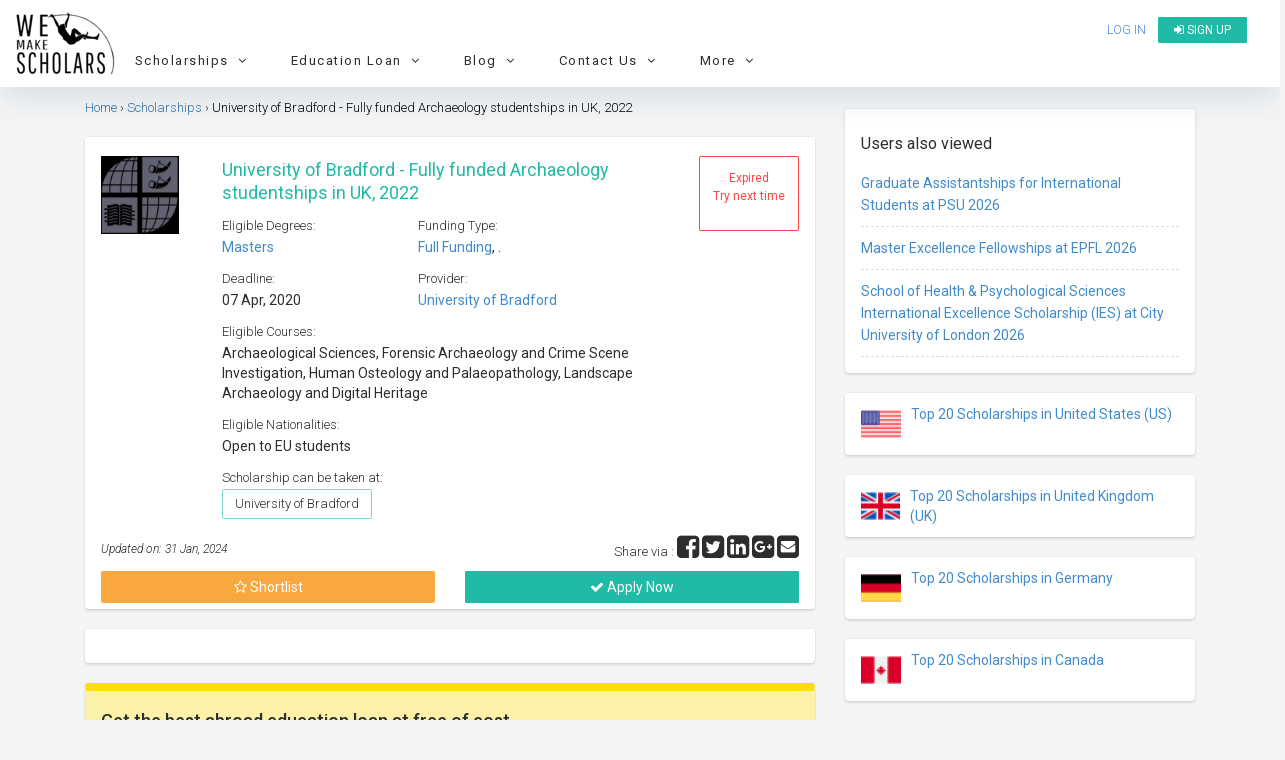

--- FILE ---
content_type: text/html; charset=UTF-8
request_url: https://www.wemakescholars.com/scholarship/bradford-fully-funded-archaeology-studentship
body_size: 48667
content:

<!DOCTYPE html>
<html lang="en-IN">
<head>

    <title>University of Bradford - Fully funded Archaeology studentships in UK, 2022</title>
    <meta name="facebook-domain-verification" content="9mjyiee6wx36xqwq2qz1488vl4rr0g" />

    
    <script>
      if(location.href.indexOf('#!') !== -1) {
      var cleanUrl = location.href.split('#!')[0];
      history.replaceState(null, '', cleanUrl);
      location.href = cleanUrl;
      }
    </script>
    
    <!-- Organization Structured data -->
    <script type="application/ld+json">
      {
          "@context": "https://schema.org",
          "@type": "Organization",
          "name": "WeMakeScholars",
          "description": "WeMakeScholars is an organization funded and supported by the Ministry of IT, Government of India under their Digital India Initiative. We offer unbiased support in the International education finance segment via Scholarships and Education loans.",
          "url": "https://www.wemakescholars.com",
          "logo": "https://www.wemakescholars.com/images/wms_share_logo.jpg",
          "email": "hello@wemakescholars.com",
          "address": {
                          "@type": "PostalAddress",
                          "addressCountry": "IN",
                          "addressLocality" : "Hyderabad",
                          "addressRegion" : "Telangana",
                          "postalCode": "500016",
                          "streetAddress": "Fourth Floor, Express Centre, 6-3-1186, Teachers Colony, Greenlands, Begumpet, Hyderabad, Telangana"
          },
          "founders": [
            {
                          "@type": "Person",
                          "name": "Damini Mahajan",
                          "gender": "Female",
                          "jobTitle": "CEO",
                          "image": "https://www.wemakescholars.com/themes/wms/images/Damini%20Mahajan.jpg",
                          "sameAs": [
                            "https://www.linkedin.com/in/mahajandamini/"
                            ]
                    
            },
            {
                          "@type": "Person",
                          "name": "Arjun R. Krishna",
                          "gender": "Male",
                          "jobTitle": "CMO",
                          "image": "https://www.wemakescholars.com/themes/wms/images/Arjun%20R.%20Krishna.jpg",
                          "sameAs": [
                            "https://www.linkedin.com/in/arkrishna90/"
                            ]
                      
            }
          ],
          "foundingDate": "2015-04-29",
          
          "sameAs" : [
              "https://www.facebook.com/wemakescholars",
              "https://www.linkedin.com/company/wemakescholars-com/posts/?feedView=all",
              "https://twitter.com/wemakescholars",
              "https://www.youtube.com/channel/UCiWfw9XSLawu-Ytlh4A_3Hg",
              "https://t.me/WeMakeScholarsEdTech",
              "https://www.instagram.com/wemakescholars/"
          ],
          "contactPoint" : [
              {
                  "@type" : "ContactPoint",
                  "contactType" : "customer service",
                  "email": "hello@wemakescholars.com",
                  "url": "https://www.wemakescholars.com/contactus"
              },
              {
                "@type" : "ContactPoint",
                  "contactType" : "customer service",
                  "telephone": "+91-939-334-4424",
                  "areaServed": "IN",
                  "availableLanguage": ["en","hi","te","ta","ml"],
                  "url": "https://www.wemakescholars.com/contactus"
              
              
              }
              
          ],
          "telephone" : "+91-939-334-4424"
      }
    </script>
    <!-- Organization Structured data ends -->

    <!-- BreadcrumbList Structured data -->
    
    <!-- Check if the URL is enabled to load the clarity script -->
        <script type="text/javascript">
      (function(c,l,a,r,i,t,y){
          c[a]=c[a]||function(){(c[a].q=c[a].q||[]).push(arguments)};
          t=l.createElement(r);t.async=1;t.src="https://www.clarity.ms/tag/"+i;
          y=l.getElementsByTagName(r)[0];y.parentNode.insertBefore(t,y);
      })(window, document, "clarity", "script", "ux54ijquoa");
    </script>
    
    <!-- BreadcrumbList Structured data ends -->

    <meta name="viewport" content="width=device-width">
    <meta name="viewport" content="initial-scale=1, maximum-scale=1, user-scalable=no">
    <meta http-equiv="Content-Type" content="text/html; charset=UTF-8">


          
    
    
    
  <link rel="stylesheet" href="https://static.wemakescholars.com/css/bootstrap.min.css">

  <link rel="stylesheet" href="https://static.wemakescholars.com/css/home-v1.css"  type="text/css">
  <!-- <link rel="stylesheet" href="/themes/wms/css/home.css"  type="text/css"> -->

  <link rel="stylesheet" href="https://static.wemakescholars.com/css/custom.css"  type="text/css">
  <link rel="stylesheet" href="https://static.wemakescholars.com/css/style.css" type="text/css">

  <link rel="icon" href="/images/favicon/favicon.ico" type="image/x-icon">
  <meta itemprop="name" content="University of Bradford - Fully funded Archaeology studentships in UK, 2022">
<meta name="twitter:title" content="University of Bradford - Fully funded Archaeology studentships in UK, 2022">
<meta property="og:type" content="scholarship">
<meta property="og:title" content="University of Bradford - Fully funded Archaeology studentships in UK, 2022">
<meta itemprop="name" content="University of Bradford - Fully funded Archaeology studentships in UK, 2022">
<meta name="description" content="Apply to University of Bradford - Fully funded Archaeology studentships in UK, 2022 which can be taken at  University of Bradford and provides .">
<meta itemprop="name" content="University of Bradford - Fully funded Archaeology studentships in UK, 2022">
<meta itemprop="description" content="Apply to University of Bradford - Fully funded Archaeology studentships in UK, 2022 which can be taken at  University of Bradford and provides .">
<meta itemprop="image" content="https://static.wemakescholars.com/images/scholarship-providers/161.webp">
<meta name="twitter:site" content="WeMakeScholars">
<meta name="twitter:title" content="University of Bradford - Fully funded Archaeology studentships in UK, 2022">
<meta name="twitter:description" content="Apply to University of Bradford - Fully funded Archaeology studentships in UK, 2022 which can be taken at  University of Bradford and provides .">
<meta name="twitter:image:src" content="https://static.wemakescholars.com/images/scholarship-providers/161.webp">
<meta property="og:url" content="https://www.wemakescholars.com/scholarship/bradford-fully-funded-archaeology-studentship">
<meta property="og:type" content="articles">
<meta property="og:title" content="University of Bradford - Fully funded Archaeology studentships in UK, 2022">
<meta property="og:site_name" content="WeMakeScholars">
<meta property="og:description" content="Apply to University of Bradford - Fully funded Archaeology studentships in UK, 2022 which can be taken at  University of Bradford and provides .">
<meta property="og:image" content="https://static.wemakescholars.com/images/scholarship-providers/161.webp">
<meta itemprop="name" content="University of Bradford - Fully funded Archaeology studentships in UK, 2022">
<meta itemprop="description" content="Apply to University of Bradford - Fully funded Archaeology studentships in UK, 2022 which can be taken at  University of Bradford and provides .">
<meta itemprop="image" content="https://static.wemakescholars.com/images/scholarship-providers/161.webp">
<link href="https://www.wemakescholars.com/scholarship/bradford-fully-funded-archaeology-studentship" rel="canonical">
<link type="text/css" href="/css/share-button.min.css" rel="stylesheet">
<link type="text/css" href="/themes/wms/css/discussions.css" rel="stylesheet">
  <script src="https://code.jquery.com/jquery-2.2.4.min.js"></script>

  <meta name="csrf-param" content="_csrf">
<meta name="csrf-token" content="r6RNVjnUGaVKIelf9y6MRtr71V2Z8CCvGhWFz8COyifE4ggyTZNf1ChTq2-md6EKnYjmFvSSS9t3YPC4paOhVQ==">

    <script>
      var mainUrl = "/" ;
      var csrfToken = csrf ="r6RNVjnUGaVKIelf9y6MRtr71V2Z8CCvGhWFz8COyifE4ggyTZNf1ChTq2-md6EKnYjmFvSSS9t3YPC4paOhVQ==";
      var page_url ="L3NjaG9sYXJzaGlwL2JyYWRmb3JkLWZ1bGx5LWZ1bmRlZC1hcmNoYWVvbG9neS1zdHVkZW50c2hpcA==";
      var page_url_trimmed = "L3NjaG9sYXJzaGlwL2JyYWRmb3JkLWZ1bGx5LWZ1bmRlZC1hcmNoYWVvbG9neS1zdHVkZW50c2hpcA==";

    </script>

    <script>

      var allowedOrigins = ['https://www.wemakescholars.com'];

      function xDomainHandler(event){

        event = event || window.event;
        var origin = event.origin;
        var found = false;
        for (var i = 0; i < allowedOrigins.length; i++) {
          if(allowedOrigins[i] == origin) {
            found = true;
            break;
          }
        }
        if (!found) return;

        if (event.data != 'send_client_id') return;

        ga(function(tracker){
          tracker.get('clientId');
          var data = {cid: tracker.get('clientId')};
          event.source.postMessage(JSON.stringify(data), origin);
        });

      }

      if(window.addEventListener){
        window.addEventListener('message', xDomainHandler, false);
      } else if (window.attachEvent) {
        window.attachEvent('onmessage', xDomainHandler);
      }
    
    </script>

    <!-- Webpage Structured data-->
    <script type="application/ld+json">

      {
          "@context": "http://schema.org",
          "@type": "Webpage",
          "headline": "University of Bradford - Fully funded Archaeology studentships in UK, 2022",
          "@id":"https://www.wemakescholars.com/scholarship/bradford-fully-funded-archaeology-studentship",
          "dateModified": "2024-01-31",
          "name": "WeMakeScholars",
                      "description": "Apply to University of Bradford - Fully funded Archaeology studentships in UK, 2022 which can be taken at  University of Bradford and provides .",
                    "publisher": {
            "@type": "Organization",
            "name": "WeMakeScholars",
            "logo": {
              "@type": "ImageObject",
              "url": "https://www.wemakescholars.com/images/wms_share_logo.jpg"
            }
          }
      }

    </script>
  <!-- /.Webpage Structured data ends -->

  <link rel="dns-prefetch" href="https://www.googletagmanager.com/" >
  <!-- Google Tag Manager -->
  <script>(function(w,d,s,l,i){w[l]=w[l]||[];w[l].push({'gtm.start':
  new Date().getTime(),event:'gtm.js'});var f=d.getElementsByTagName(s)[0],
  j=d.createElement(s),dl=l!='dataLayer'?'&l='+l:'';j.async=true;j.src=
  'https://www.googletagmanager.com/gtm.js?id='+i+dl;f.parentNode.insertBefore(j,f);
  })(window,document,'script','dataLayer','GTM-K23DSG2');</script>
  <!-- End Google Tag Manager -->
   

  <style media="screen"> .inherit{position: inherit;} .opacity1{opacity: 1} .padding6{padding: 6px;} </style>

  <!-- Facebook meta tracking code -->
  <script>
    !function(f,b,e,v,n,t,s)
    {if(f.fbq)return;n=f.fbq=function(){n.callMethod?
    n.callMethod.apply(n,arguments):n.queue.push(arguments)};
    if(!f._fbq)f._fbq=n;n.push=n;n.loaded=!0;n.version='2.0';
    n.queue=[];t=b.createElement(e);t.async=!0;
    t.src=v;s=b.getElementsByTagName(e)[0];
    s.parentNode.insertBefore(t,s)}(window, document,'script',
    'https://connect.facebook.net/en_US/fbevents.js');
    fbq('init', '1018553032959177');
    fbq('track', 'PageView');
  </script>

  <noscript>
    <img height="1" width="1" style="display:none" src="https://www.facebook.com/tr?id=1018553032959177&ev=PageView&noscript=1"/>
  </noscript>

</head>

<body class="bgf5f5f5">

  <noscript id="deferred-styles">

    <!-- <link rel="stylesheet" href="/css/select2.min.css"  type="text/css">
    <link rel="stylesheet" href="/css/share-button.min.css"  type="text/css">
    <link rel="stylesheet" href="/css/animate.css"  type="text/css">
    <link rel="stylesheet" type="text/css" href="/css/bootstrap-fullscreen-select.css"> -->

    <link rel="stylesheet" type="text/css" href="https://static.wemakescholars.com/css/select2.min.css" />
    <link rel="stylesheet" type="text/css" href="https://static.wemakescholars.com/css/share-button.min.css" />
    <link rel="stylesheet" type="text/css" href="https://static.wemakescholars.com/css/animate.css" />
    <link rel="stylesheet" type="text/css" href="https://static.wemakescholars.com/css/bootstrap-fullscreen-select.css" />

    <link rel="stylesheet" href="https://cdnjs.cloudflare.com/ajax/libs/jqueryui/1.11.4/jquery-ui.min.css" type="text/css">
    <link rel="stylesheet" href="https://maxcdn.bootstrapcdn.com/font-awesome/4.7.0/css/font-awesome.min.css">
    <link rel="stylesheet" href="https://code.ionicframework.com/ionicons/2.0.1/css/ionicons.min.css" type="text/css">
    <link href='https://fonts.googleapis.com/css?family=Roboto:300,400,500,700,300italic&display=swap' rel='stylesheet' type='text/css'>
  </noscript>

<style media="screen">

  .corona-alert{
    margin: 10px 15px !important;
  }
  .nav-bar-mobile-style{
    float:inline-end;
  }
  .nav-bar-mobile-title{
    color:black
  }
  .mobile-nav-bar li a:hover{
    color:black;
  }
  .list-margin{
    margin-left:20px;
  }
  .nav-bar .nav-bar-container li a{
    letter-spacing: 0.25px !important;
    color: #1255CC;
  }
  .cd-nav-trigger span{
    top : 25% !important;
  }
</style>

  <script async src="https://www.googletagmanager.com/gtag/js?id=AW-837746484"></script>

  <!-- Google Tag Manager (noscript) --> <noscript><iframe src="https://www.googletagmanager.com/ns.html?id=GTM-K23DSG2" height="0" width="0" style="display:none;visibility:hidden"></iframe></noscript> <!-- End Google Tag Manager (noscript) -->

  <script>
    window.dataLayer = window.dataLayer || [];
    function gtag(){dataLayer.push(arguments);}
    gtag('js', new Date());
    gtag('config', 'AW-837746484');
  </script>

  <script>var baseUrl="" ;
var csrf ="r6RNVjnUGaVKIelf9y6MRtr71V2Z8CCvGhWFz8COyifE4ggyTZNf1ChTq2-md6EKnYjmFvSSS9t3YPC4paOhVQ=="
var baseurl ="";</script>
  
  
  
<div class="pt10 bgfff" id="header-fixed-div">

    <div class="col-xs-12 header-fixed-parent p0">
      <div class="col-xs-12 header-fixed p0">

        <div class="col-md-2 col-sm-4 col-xs-3">
          <a href="/">
            <img src="/themes/wms/images/logo.webp" alt="WeMakeScholars" title="WeMakeScholars" class="wms-logo" width="100" height="67">
          </a>
        </div>

        <div class="col-md-10 col-sm-8 col-xs-9">
          <div class="row">
            <div class="col-md-12 col-sm-12 col-xs-12">

              <ul class="wemake-menu pull-right pl0 mt5">
                                  <li>
                    <a href="#" data-toggle="modal" data-target="#Signin" id="login-link" title="Login to view Universities, Scholarship, internship abroad" onclick="openLoginModal()">Log in</a>
                  </li>
                  <li>
                    <a href="/signup" class="btn-new" title="Register to see Universities, Scholarship, Internships details"><i class="fa fa-sign-in"></i> Sign up</a>
                  </li>
                                <li><a data-target="#cd-na" class="cd-nav-trigger hidden-lg hidden-md "> &nbsp;<span></span></a></li> 
              </ul>
              
            </div>

            <nav class="cd-nav-container hidden-lg hidden-md " id="cd-na"><!-- mobile view header starts-->

              <header>
                <div class="flex">
                                      
                    <div class="font16">
                      <a href="#" data-toggle="modal" data-target="#Signin" id="login-link" class="btn clrfff" onclick="openLoginModal()"><h6><i class="fa fa-unlock-alt"></i>&nbsp; Log in</h6></a>
                      <a href="/signup" class="btn-view btn" target="_blank"> <h6 class="mt5 mb5"> <i class="fa fa-sign-in"></i>&nbsp; Sign up</h6></a>
                    </div>
                    
                                    <a data-target="#0" class="cd-close-nav" id="mobile-nav-bar-close">Close</a>
                </div>
                              </header>

              <ul class="mobile-nav-bar">

                
                <li class="mobile-nav-bar-trigger" data-target="scholarships-mobile-nav-bar" data-slide="0">
                  <div>
                    <a title="Scholarships" class ="nav-bar-mobile-title">
                      <h6>
                        <i class="fa fa-graduation-cap"></i> &nbsp;&nbsp;Scholarships
                        <i class="fa fa-angle-down re-d dropdown-icon nav-bar-mobile-style" aria-hidden="true"></i>
                      </h6>
                    </a>
                    <ul>
                    </ul>
                  </div>
                </li>

                <div class="mobile-nav-bar-content" id="scholarships-mobile-nav-bar">
                  <div class="nav-bar-container">
                    <div class="row">

                      <div class="col-xs-12 nav-column list-margin">
                        <ul>
                          <h6>By Degree</h6>
                          <li><a target="_blank" href="https://www.wemakescholars.com/masters-scholarships-for-international-students" title="Explore partial funding options of Scholarship for Master's programs abroad in 2026">Master's Scholarships</a></li>
                          <li><a target="_blank" href="https://www.wemakescholars.com/bachelors-scholarships-for-international-students" title="Global undergrad scholarships covering tuition, travel & more">Bachelor's Scholarships</a></li>
                          <li><a target="_blank" href="https://www.wemakescholars.com/mba-scholarships-for-international-students" title="Browse partial funding opportunities for MBBS/MD programs abroad – no GMAT, diversity, and full-ride options">MBA Scholarships</a></li>
                          <li><a target="_blank" href="https://www.wemakescholars.com/medicine-scholarships-for-international-students" title="Medical scholarships for MBBS, MD & more with full/partial aid">Medicine (MBBS/MD) Scholarships</a></li>
                          <li><a target="_blank" href="https://www.wemakescholars.com/phd-scholarships-for-international-students" title="Access fully and partially funded PhD scholarships with stipend & research grants">PhD Scholarships</a></li>
                          <li><a target="_blank" href="https://www.wemakescholars.com/post-doc-scholarships-for-international-students" title="Global postdoc fellowships with funding for research and living with partial funding options">Post Doc Scholarships</a></li>
                          <li><a target="_blank" href="#" class="open-filter" data-target="study">More...</a></li>
                        </ul>
                      </div>

                      <div class="col-xs-12 nav-column list-margin">
                        <ul>
                          <h6>By Country of Interest</h6>
                          <li><a target="_blank" href="https://www.wemakescholars.com/scholarships-to-study-in-united-states-for-international-students" title="Explore top scholarships for international students to study in the United States">USA Scholarships</a></li>
                          <li><a target="_blank" href="https://www.wemakescholars.com/scholarships-to-study-in-united-kingdom-for-international-students" title="Discover top UK scholarships for global students across all degrees">UK Scholarships</a></li>
                          <li><a target="_blank" href="https://www.wemakescholars.com/scholarships-to-study-in-germany-for-international-students" title="Find scholarships to study in Germany – Bachelors, Masters & PhD funding options">Germany Scholarships</a></li>
                          <li><a target="_blank" href="https://www.wemakescholars.com/scholarships-to-study-in-australia-for-international-students" title="Scholarships in Australia for international students made easy">Australia Scholarships</a></li>
                          <li><a target="_blank" href="https://www.wemakescholars.com/scholarships-to-study-in-ireland-for-international-students" title="Study in Ireland with financial aid – find top international scholarships here">Ireland Scholarships</a></li>
                          <li><a target="_blank" href="https://www.wemakescholars.com/scholarships-to-study-in-canada-for-international-students" title="Browse scholarships for studying in Canada as an international student">Canada Scholarships</a></li>
                          <li><a target="_blank" href="#" class="open-filter" data-target="country">190+ Countries more...</a></li>
                        </ul>
                      </div>

                      <div class="col-xs-12 nav-column list-margin">
                        <ul>
                          <h6>By University</h6>
                          <li><a target="_blank" href="https://www.wemakescholars.com/university/university-of-east-london/scholarships" title="University of East London Scholarships">University of East London</a></li>
                          <li><a target="_blank" href="https://www.wemakescholars.com/university/northeastern-university/scholarships" title="Northeastern University, Boston Scholarships">Northeastern University, Boston</a></li>
                          <li><a target="_blank" href="https://www.wemakescholars.com/university/university-of-hertfordshire/scholarships" title="University of Hertfordshire Scholarships">University of Hertfordshire</a></li>
                          <li><a target="_blank" href="https://www.wemakescholars.com/university/university-of-birmingham/scholarships" title="University of Birmingham, UK Scholarships">University of Birmingham, UK</a></li>
                          <li><a target="_blank" href="https://www.wemakescholars.com/university/arizona-state-university-asu/scholarships" title="Arizona State University (ASU) Scholarships">Arizona State University (ASU)</a></li>
                        </ul>
                      </div>

                      <div class="col-xs-12 nav-column list-margin">
                        <ul>
                          <h6>By Subject</h6>
                          <li><a target="_blank" href="https://www.wemakescholars.com/computer-sciences-and-information-technology-scholarships-for-international-students-to-study-abroad" title="Scholarships for international students in Computer Science & IT fields abroad">Computer Sciences Scholarships</a></li>
                          <li><a target="_blank" href="https://www.wemakescholars.com/mechanical-engineering-scholarships-for-international-students-to-study-abroad" title="Funding options for Mechanical Engineering students to study overseas">Mechanical Engineering</a></li>
                          <li><a target="_blank" href="https://www.wemakescholars.com/mba-scholarships-for-international-students" title="Explore top MBA scholarships for international students across leading universities">MBA Scholarships</a></li>
                          <li><a target="_blank" href="https://www.wemakescholars.com/medicine-scholarships-for-international-students" title="Scholarships for Medicine students to pursue degrees at global medical schools">Medicine scholarships</a></li>
                          <li><a target="_blank" href="https://www.wemakescholars.com/public-health-scholarships-for-international-students-to-study-abroad" title="Discover Public Health scholarships to study abroad with financial aid">Public Health</a></li>
                          <li><a target="_blank" href="https://www.wemakescholars.com/aviation-or-related-scholarships-for-international-students-to-study-abroad" title="Aviation scholarships for aspiring international pilots and aerospace professionals">Pilot Training</a></li>
                          <li><a target="_blank" href="#" class="open-filter" data-target="interest">More...</a></li>
                        </ul>
                      </div>
                     
                    </div>  
                  </div>
                </div>

                <li class="mobile-nav-bar-trigger" data-target="loans-mobile-nav-bar" data-slide="0">
                  <div>
                    <a title="Loans" class="nav-bar-mobile-title">
                      <h6>
                        <i class="fa fa-money"></i> &nbsp;&nbsp;Loans
                        <i class="fa fa-angle-down re-d dropdown-icon nav-bar-mobile-style" aria-hidden="true"></i>
                      </h6>
                    </a>
                    <ul>
                    </ul>
                  </div>
                </li>

                <div class="mobile-nav-bar-content" id="loans-mobile-nav-bar">
                  <div class="nav-bar-container">
                    <div class="row">

                      <div class="col-xs-12 nav-column list-margin">
                        <ul>
                          <h6>Top Banks for Education Loan</h6>
                          <li><a target="_blank" href="https://www.wemakescholars.com/education-loan/sbi-bank" title="Learn about SBI's study abroad education loan features, eligibility, and interest rates">State Bank of India (SBI)</a></li>
                          <li><a target="_blank" href="https://www.wemakescholars.com/education-loan/bank-of-baroda" title="Bank of Baroda education loans for overseas studies with flexible repayment options">Bank of Baroda (BOB)</a></li>
                          <li><a target="_blank" href="https://www.wemakescholars.com/education-loan/canara-bank" title="Canara Bank’s abroad education loans with detailed interest rates and benefits">Canara Bank</a></li>
                          <li><a target="_blank" href="https://www.wemakescholars.com/education-loan/ubi" title="UBI study abroad loan features, processing time, margin money, and more">Union Bank of India</a></li>
                          <li><a target="_blank" href="https://www.wemakescholars.com/education-loan/karur-vysya" title="Get insights on Karur Vysya Bank’s education loan for Indian and international universities">Karur Vysya Bank (KVB)</a></li>
                          <li><a target="_blank" href="https://www.wemakescholars.com/education-loan/punjab-national-bank" title="PNB education loans for global education with subsidy and collateral options">Punjab National Bank (PNB)</a></li> 
                          <li><a target="_blank" href="https://www.wemakescholars.com/education-loan/axis-bank" title="Axis Bank abroad education loans with faster approvals and competitive interest rates">Axis Bank</a></li>
                          <li><a target="_blank" href="https://www.wemakescholars.com/education-loan/icici-bank" title="ICICI Bank student loans for higher education abroad – check eligibility and documents">ICICI Bank Abroad</a></li>
                          <li><a target="_blank" href="https://www.wemakescholars.com/education-loan/credila-loan-specialist" title="HDFC Credila offers customized education loans for top international universities">Credila</a></li>
                          <li><a target="_blank" href="https://www.wemakescholars.com/education-loan/auxilo" title="Auxilo's non-collateral education loans for studying abroad with flexible EMIs">Auxilo</a></li>
                          <li><a target="_blank" href="https://www.wemakescholars.com/education-loan/avanse" title="Avanse education loans for international studies with minimal paperwork and fast disbursement">Avanse</a></li>
                          <li><a target="_blank" href="https://www.wemakescholars.com/education-loan/incred" title="InCred offers abroad education loans with flexible tenure and student-friendly terms">Incred</a></li>
                          <li><a target="_blank" href="https://www.wemakescholars.com/education-loan">9+ more Banks/ NBFC's</a></li>                 
                        </ul>
                      </div>

                      <div class="col-xs-12 nav-column list-margin">
                        <ul>
                          <h6>Tools</h6>
                          <li><a target="_blank" href="https://www.wemakescholars.com/education-loan/emi-calculator" title="Calculate your education loan EMI in seconds using our accurate EMI calculator">Education Loan EMI Calculator</a></li>
                          <li><a target="_blank" href="https://www.wemakescholars.com/education-loan/inr-usd-loan-calculator" title="Convert your Indian loan to USD and estimate your international repayments with ease">INR USD Calculator</a></li>
                          <li><a target="_blank" href="https://www.wemakescholars.com/education-loan/takeover-calculator" title="Check if switching your education loan to another lender saves you money">Loan Take over calculator</a></li>
                          <li><a target="_blank" href="https://www.wemakescholars.com/education-loan/tax-rebate-calculator" title="Find out how much tax you can save under Section 80E for education loan interest">Tax Rebate Calculator</a></li>
                          <li><a target="_blank" href="https://www.wemakescholars.com/check-your-eligibility" title="Check your study abroad loan eligibility instantly with our easy-to-use tool">Loan Eligibility checker</a></li>
                        </ul>
                      </div>
                
                      <div class="col-xs-12 nav-column list-margin">
                        <ul>
                          <h6>Resources</h6>
                          <li><a target="_blank" href="https://www.wemakescholars.com/education-loan" title="Explore all your study abroad education loan options with expert guidance and maximum lender support">What is Education Loan?</a></li>
                          <li><a target="_blank" href="https://www.wemakescholars.com/education-loan/study-abroad" title="Compare study abroad loans from top lenders with no service fees and expert processing help">Education Loan Abroad</a></li>
                          <li><a target="_blank" href="https://www.wemakescholars.com/education-loan/interest-rates" title="Check and compare updated education loan interest rates from government and private banks">Education Loan Interest Rates</a></li> 
                          <li><a target="_blank" href="https://www.wemakescholars.com/education-loan/education-loan-documents" title="View the complete list of documents needed to apply for an education loan with or without collateral">Documents Required for Education Loan</a></li> 
                          <li><a target="_blank" href="https://www.wemakescholars.com/education-loan/study-abroad#request-call-back" title="Get matched with the best education loan offers — from top lenders, fast approval, zero processing fee">Request a Call Back</a></li>         
                        </ul>
                      </div>
                    </div>  
                  </div>
                </div>

                <li class="mobile-nav-bar-trigger" data-target="blog-mobile-nav-bar" data-slide="0">
                  <div>
                    <a title="Read the Latest on Loans, Scholarships and Student Life" class="nav-bar-mobile-title">
                      <h6>
                        <i class="fa fa-shopping-bag"></i> &nbsp;&nbsp;Blog
                        <i class="fa fa-angle-down re-d dropdown-icon nav-bar-mobile-style" aria-hidden="true"></i>
                      </h6>
                    </a>
                    <ul>
                    </ul>
                  </div>
                </li>

                <div class="mobile-nav-bar-content" id="blog-mobile-nav-bar">
                  <div class="nav-bar-container">
                    <div class="row">

                      <div class="col-xs-12 nav-column list-margin">
                        <ul>
                          <h6>On Scholarships</h6>
                          <li><a target="_blank" href="https://www.wemakescholars.com/blog/fully-funded-scholarships" title="Discover top fully funded scholarships for studying abroad, covering tuition, living & travel">Top 15 Fully Funded Scholarships</a></li>
                          <li><a target="_blank" href="https://www.wemakescholars.com/blog/best-study-abroad-scholarships-for-indian-students" title="Explore the best international scholarships available exclusively for Indian students">Best Study Abroad Scholarships</a></li>
                          <li><a target="_blank" href="https://www.wemakescholars.com/blog/international-conference-travel-grants" title="Find global travel grants for students attending international research conferences">Best Travel Grants for International Conferences</a></li>
                          <li><a target="_blank" href="https://www.wemakescholars.com/blog/top-20-foreign-internships-for-indian-students" title="Explore high-value international internships with stipends for Indian students">Best International Internships for Indian Students</a></li>
                        </ul>
                      </div>

                      <div class="col-xs-12 nav-column list-margin">
                        <ul>
                          <h6>On Education Loans</h6>
                          <li><a target="_blank" href="https://www.wemakescholars.com/blog/education-loan-process-guide" title="Step-by-step process to apply and get your education loan approved with expert help">Step-by-Step Guide to Get an Education Loan</a></li>
                          <li><a target="_blank" href="https://www.wemakescholars.com/blog/collateral-education-loan" title="Understand how secured loans work and how to use property or assets to get better interest rates">Education Loan with Collateral</a></li>
                          <li><a target="_blank" href="https://www.wemakescholars.com/blog/a-guide-to-education-loan-without-collateral" title="Learn how to get an unsecured education loan for abroad studies with step-by-step guidance">Education Loan without Collateral</a></li>      
                          <li><a target="_blank" href="https://www.wemakescholars.com/blog/best-bank-for-education-loan" title="Compare banks based on interest, margin, and approval time to find the best education loan">Best Bank For Education loan</a></li>
                          <li><a target="_blank" href="https://www.wemakescholars.com/blog/education-loan-without-co-applicant-possible-or-impossible" title="Wondering if you can get a loan without a co-applicant? Here's what the rules say">Education Loan Without a Co-Applicant</a></li>
                          <li><a target="_blank" href="https://www.wemakescholars.com/education-loan/insurance" title="Learn about education loan insurance and how it protects your finances during study abroad">Education Loan Insurance</a></li>
                          <li><a target="_blank" href="https://www.wemakescholars.com/education-loan/margin-money-loan-margin-in-education-loan" title="Know what margin money is and how it affects your total education loan amount">Education Loan Margin</a></li>
                          <li><a target="_blank" href="https://www.wemakescholars.com/education-loan/education-loan-interest-subsidy-government-schemes-to-know" title="Know all interest subsidy schemes provided by Indian government for education loans">Interest Subsidy Scheme on Education Loan</a></li>
                          <li><a target="_blank" href="https://www.wemakescholars.com/blog/education-loan-repayment-an-overview" title="Understand how repayment works post-graduation, including moratorium period and EMI options">Education Loan Repayment</a></li>
                        </ul>
                      </div>

                      <div class="col-xs-12 nav-column list-margin">
                        <ul>
                          <h6>Miscellaneous</h6>
                          <li><a target="_blank" href="https://www.wemakescholars.com/blog/how-does-cibil-score-affect-your-education-loan" title="Learn why your credit score matters when applying for an education loan in India">How Your CIBIL Score Impacts Education Loan Eligibility</a></li>
                          <li><a target="_blank" href="https://www.wemakescholars.com/blog/us-education-system" title="Get a complete breakdown of how the US education system works, from undergrad to PhD">Pros and Cons of the US Education System</a></li>
                          <li><a target="_blank" href="https://www.wemakescholars.com/blog/score-8-5-in-ielts" title="Tips, hacks, and strategies to crack IELTS with a high score for study abroad">Tips to Score 8.5 in IELTS</a></li>
                          <li><a target="_blank" href="https://www.wemakescholars.com/blog/new-tax-on-foreign-remittance-all-you-need-to-know" title="Understand the new TCS rules on sending money abroad for education and how to reduce the burden">Tax Implications for Foreign Education Remittances</a></li>
                          <li><a target="_blank" href="https://www.wemakescholars.com/blog">More Resources..</a></li>
                        </ul>
                      </div>

                    </div>  
                  </div>
                </div>

                <li class="mobile-nav-bar-trigger" data-target="contact-us-mobile-nav-bar" data-slide="0">
                  <div>
                    <a title="Reach Out With Your Questions or Feedback" class="nav-bar-mobile-title">
                      <h6>
                        <i class="fa fa-user"></i> &nbsp;&nbsp;Contact Us
                        <i class="fa fa-angle-down re-d dropdown-icon nav-bar-mobile-style" aria-hidden="true"></i>
                      </h6>
                    </a>
                    <ul>
                    </ul>
                  </div>
                </li>

                <div class="mobile-nav-bar-content" id="contact-us-mobile-nav-bar">
                  <div class="nav-bar-container">
                    <div class="row">

                      <div class="col-xs-12 nav-column list-margin">
                        <ul>
                          <h6>Contact Details</h6>
                          <li><a href="mailto:hello@wemakescholars.com">hello@wemakescholars.com</a></li>
                          <li><a href="tel:9393344424">+91 93 933 444 24</a></li>
                        </ul>
                      </div>

                      <div class="col-xs-12 nav-column list-margin">
                        <ul>
                          <h6>Other</h6>
                          <li><a target="_blank" href="https://www.wemakescholars.com/report-a-bug" title="Help Us Improve by Reporting a Bug">Report a Bug</a></li>
                        </ul>
                      </div>

                      <div class="col-xs-12 nav-column list-margin">
                        <ul>
                          <h6>Social Media</h6>
                          <ul class="social-media-mobile-nav">

                            <li>
                              <a href='https://www.instagram.com/wemakescholars/' target='_blank' title="Follow Us on Instagram" rel="nofollow">
                                <img alt="Instagram" src="https://static.wemakescholars.com/images/social-icons/instagram-outline-16-16.webp">&nbsp;Instagram
                              </a>
                            </li>

                            <li>
                                <a href='https://www.youtube.com/channel/UCiWfw9XSLawu-Ytlh4A_3Hg' target='_blank' title="Video Guides to Understand Education Loans" rel="nofollow">
                                  <img alt="Youtube" src="https://static.wemakescholars.com/images/social-icons/youtube-outline-16-16.webp">&nbsp;Youtube
                                </a>
                            </li>

                            <li>
                                <a href='https://www.linkedin.com/company/wemakescholars-com/posts/?feedView=all' target='_blank' title="Connect with Us on LinkedIn" rel="nofollow">
                                  <img alt="LinkedIn" src="https://static.wemakescholars.com/images/social-icons/linkedin-outline-16-16.webp">&nbsp;LinkedIn
                                </a>
                            </li>

                            <li>
                                <a href='https://www.facebook.com/wemakescholars' target='_blank' title="Join Our Facebook Community" rel="nofollow">
                                  <img alt="FaceBook" src="https://static.wemakescholars.com/images/social-icons/facebook-outline-16-16.webp">&nbsp;FaceBook                              
                                </a>
                            </li> 

                            <li>
                                <a href='https://x.com/wemakescholars' target='_blank' title="Join the Conversation on X" rel="nofollow">
                                <img alt="X - Twitter" src="https://static.wemakescholars.com/images/social-icons/twitter-outline-16-16.webp">&nbsp;X (Twitter)
                                </a>
                            </li>
                                                                                
                          </ul>
                        </ul>
                      </div>

                    </div>  
                  </div>
                </div>

                <li class="mobile-nav-bar-trigger" data-target="more-mobile-nav-bar" data-slide="0">
                  <div>
                    <a title="More" class="nav-bar-mobile-title">
                      <h6>
                        <i class="fa  fa-plus-circle"></i> &nbsp;&nbsp;More
                        <i class="fa fa-angle-down re-d dropdown-icon nav-bar-mobile-style" aria-hidden="true"></i>
                      </h6>
                    </a>
                    <ul>
                    </ul>
                  </div>
                </li>

                <div class="mobile-nav-bar-content" id="more-mobile-nav-bar">
                  <div class="nav-bar-container">
                    <div class="row">

                      <div class="col-xs-12 nav-column list-margin">
                        <ul>
                          <h6>Important Links</h6>
                          <li><a target="_blank" href="https://www.wemakescholars.com/about" title="Get to Know Us- Our Story, Values & the People Behind It">About Us</a></li>
                          <li><a target="_blank" href="https://www.wemakescholars.com/testimonial" title="Hear From Students Who Trusted Us">Testimonials</a></li>
                          <li><a target="_blank" href="https://www.wemakescholars.com/faqs" title="Answers to the Most Common Student Queries on Education loans">FAQ's</a></li>
                          <li><a target="_blank" href="https://www.wemakescholars.com/media" title="Our Story Featured Across Top Media Platforms">Media Coverage</a></li>
                          <li><a target="_blank" href="https://www.wemakescholars.com/hiring" title="Explore Career Opportunities With Us">Careers</a></li>
                        </ul>
                      </div>

                      <div class="col-xs-12 nav-column list-margin">
                        <ul>
                          <h6>Services</h6>
                          <li><a target="_blank" href="https://www.wemakescholars.com/services/dhl-student-discount-on-international-shipping-courier" title="Send Your University or WES Documents with DHL – Save 40% + Get 50% Cashback">University Express</a></li>
                          <li><a target="_blank" href="https://www.youtube.com/watch?v=FmElY-JNnoI&list=PL43-OnMI0wI-GyMWGb_udBZSm_bfiyfij" title="Video Guides to Understand Education Loans" rel="nofollow">LoanFlix</a></li>
                        </ul>
                      </div>

                    </div>  
                  </div>
                </div>

                              </ul>

              </div>

            </nav><!-- //mobile view header -->

          </div>
        </div>
      </div>

    <div class="clearfix"></div>

    <div class="col-md-12 bgfff col-sm-12 p0 col-xs-12" id="nav-bottom-padding"><!--  laptop & tab view header -->

      <div class="width86p">
        <ul class="menu-wemake hidden-xs hidden-sm">

          <li>
            <a data-target="scholarships-nav-bar" class="nav-bar-trigger" title="Study Abroad Scholarships For International Students">
              Scholarships <span class="nav-caret">
                <i class="fa fa-angle-down re-d dropdown-icon" aria-hidden="true"></i>
              </span>
            </a>
          </li>

          <li>
            <a data-target="loans-nav-bar" class="nav-bar-trigger" title="Complete Guide to Education Loans, Interest Rates, Repayment & More">
              Education Loan <span class="nav-caret">
                <i class="fa fa-angle-down re-d dropdown-icon" aria-hidden="true"></i>
              </span>
            </a>
          </li>

          <li>
            <a data-target="blog-nav-bar" class="nav-bar-trigger" title="Read the Latest on Loans, Scholarships and Student Life">
              Blog <span class="nav-caret">
                <i class="fa fa-angle-down re-d dropdown-icon" aria-hidden="true"></i>
              </span>
            </a>
          </li>

          <li>
            <a data-target="contact-us-nav-bar" class="nav-bar-trigger" title="Reach Out With Your Questions or Feedback">
            Contact Us <span class="nav-caret">
                <i class="fa fa-angle-down re-d dropdown-icon" aria-hidden="true"></i>
              </span>
            </a>
          </li>

          <li>
            <a data-target="more-nav-bar" class="nav-bar-trigger" title="More">
              More <span class="nav-caret">
                <i class="fa fa-angle-down re-d dropdown-icon" aria-hidden="true"></i>
              </span>
            </a>
          </li>

        </ul>
      </div>
          
      
        <!--  Consultant header message starts -->
        
        <!-- Consultant header msg ends  & University header msg starts -->
                <!-- University header msg ends -->

      
    </div><!-- // laptop & tab view header -->

</div>
    <div id="desktop-nav-bar">

    <div class="nav-bar" id="scholarships-nav-bar">
      <div class="nav-bar-container">
        <div class="row">

          <div class="col-md-3 nav-column">
            <ul>
              <h4>By Degree</h4>
              <li><a target="_blank" href="https://www.wemakescholars.com/masters-scholarships-for-international-students" title="Explore partial funding options of Scholarship for Master's programs abroad in 2026">Master's Scholarships</a></li>
              <li><a target="_blank" href="https://www.wemakescholars.com/bachelors-scholarships-for-international-students" title="Global undergrad scholarships covering tuition, travel & more">Bachelor's Scholarships</a></li>
              <li><a target="_blank" href="https://www.wemakescholars.com/mba-scholarships-for-international-students" title="Browse partial funding opportunities for MBBS/MD programs abroad – no GMAT, diversity, and full-ride options">MBA Scholarships</a></li>
              <li><a target="_blank" href="https://www.wemakescholars.com/medicine-scholarships-for-international-students" title="Medical scholarships for MBBS, MD & more with full/partial aid">Medicine (MBBS/MD) Scholarships</a></li>
              <li><a target="_blank" href="https://www.wemakescholars.com/phd-scholarships-for-international-students" title="Access fully and partially funded PhD scholarships with stipend & research grants">PhD Scholarships</a></li>
              <li><a target="_blank" href="https://www.wemakescholars.com/post-doc-scholarships-for-international-students" title="Global postdoc fellowships with funding for research and living with partial funding options">Post Doc Scholarships</a></li>
              <li><a target="_blank" href="#" class="open-filter" data-target="study">More...</a></li>
            </ul>
          </div>

          <div class="col-md-2 nav-column">
            <ul>
              <h4>By Country of Interest</h4>
              <li><a target="_blank" href="https://www.wemakescholars.com/scholarships-to-study-in-united-states-for-international-students" title="Explore top scholarships for international students to study in the United States">USA Scholarships</a></li>
              <li><a target="_blank" href="https://www.wemakescholars.com/scholarships-to-study-in-united-kingdom-for-international-students" title="Discover top UK scholarships for global students across all degrees">UK Scholarships</a></li>
              <li><a target="_blank" href="https://www.wemakescholars.com/scholarships-to-study-in-germany-for-international-students" title="Find scholarships to study in Germany – Bachelors, Masters & PhD funding options">Germany Scholarships</a></li>
              <li><a target="_blank" href="https://www.wemakescholars.com/scholarships-to-study-in-australia-for-international-students" title="Scholarships in Australia for international students made easy">Australia Scholarships</a></li>
              <li><a target="_blank" href="https://www.wemakescholars.com/scholarships-to-study-in-ireland-for-international-students" title="Study in Ireland with financial aid – find top international scholarships here">Ireland Scholarships</a></li>
              <li><a target="_blank" href="https://www.wemakescholars.com/scholarships-to-study-in-canada-for-international-students" title="Browse scholarships for studying in Canada as an international student">Canada Scholarships</a></li>
              <li><a target="_blank" href="#" class="open-filter" data-target="country">190+ Countries more...</a></li>
            </ul>
          </div>

          <div class="col-md-4 nav-column">
            <ul>
              <h4>By University</h4>
              <li><a target="_blank" href="https://www.wemakescholars.com/university/university-of-east-london/scholarships" title="University of East London Scholarships">University of East London</a></li>
              <li><a target="_blank" href="https://www.wemakescholars.com/university/northeastern-university/scholarships" title="Northeastern University, Boston Scholarships">Northeastern University, Boston</a></li>
              <li><a target="_blank" href="https://www.wemakescholars.com/university/university-of-hertfordshire/scholarships" title="University of Hertfordshire Scholarships">University of Hertfordshire</a></li>
              <li><a target="_blank" href="https://www.wemakescholars.com/university/university-of-birmingham/scholarships" title="University of Birmingham, UK Scholarships">University of Birmingham, UK</a></li>
              <li><a target="_blank" href="https://www.wemakescholars.com/university/arizona-state-university-asu/scholarships" title="Arizona State University (ASU) Scholarships">Arizona State University (ASU)</a></li>
            </ul>
          </div>

          <div class="col-md-3 nav-column">
            <ul>
              <h4>By Subject</h4>
              <li><a target="_blank" href="https://www.wemakescholars.com/computer-sciences-and-information-technology-scholarships-for-international-students-to-study-abroad" title="Scholarships for international students in Computer Science & IT fields abroad">Computer Sciences Scholarships</a></li>
              <li><a target="_blank" href="https://www.wemakescholars.com/mechanical-engineering-scholarships-for-international-students-to-study-abroad" title="Funding options for Mechanical Engineering students to study overseas">Mechanical Engineering</a></li>
              <li><a target="_blank" href="https://www.wemakescholars.com/mba-scholarships-for-international-students" title="Explore top MBA scholarships for international students across leading universities">MBA Scholarships</a></li>
              <li><a target="_blank" href="https://www.wemakescholars.com/medicine-scholarships-for-international-students" title="Scholarships for Medicine students to pursue degrees at global medical schools">Medicine scholarships</a></li>
              <li><a target="_blank" href="https://www.wemakescholars.com/public-health-scholarships-for-international-students-to-study-abroad" title="Discover Public Health scholarships to study abroad with financial aid">Public Health</a></li>
              <li><a target="_blank" href="https://www.wemakescholars.com/aviation-or-related-scholarships-for-international-students-to-study-abroad" title="Aviation scholarships for aspiring international pilots and aerospace professionals">Pilot Training</a></li>
              <li><a target="_blank" href="#" class="open-filter" data-target="select-interest">More...</a></li>
            </ul>
          </div>
    
        </div>  
      </div>
    </div>

    <div class="nav-bar" id="loans-nav-bar">
      <div class="nav-bar-container">
        <div class="row">

          <div class="col-md-3 nav-column">
            <ul>
              <h4>Top Banks for Education Loan</h4>
              <li><a target="_blank" href="https://www.wemakescholars.com/education-loan/sbi-bank" title="Learn about SBI's study abroad education loan features, eligibility, and interest rates">State Bank of India (SBI)</a></li>
              <li><a target="_blank" href="https://www.wemakescholars.com/education-loan/bank-of-baroda" title="Bank of Baroda education loans for overseas studies with flexible repayment options">Bank of Baroda (BOB)</a></li>
              <li><a target="_blank" href="https://www.wemakescholars.com/education-loan/canara-bank" title="Canara Bank’s abroad education loans with detailed interest rates and benefits">Canara Bank</a></li>
              <li><a target="_blank" href="https://www.wemakescholars.com/education-loan/ubi" title="UBI study abroad loan features, processing time, margin money, and more">Union Bank of India</a></li>
              <li><a target="_blank" href="https://www.wemakescholars.com/education-loan/karur-vysya" title="Get insights on Karur Vysya Bank’s education loan for Indian and international universities">Karur Vysya Bank (KVB)</a></li>
              <li><a target="_blank" href="https://www.wemakescholars.com/education-loan/punjab-national-bank" title="PNB education loans for global education with subsidy and collateral options">Punjab National Bank (PNB)</a></li>                  
            </ul>
          </div>

          <div class="col-md-3 nav-column">
            <ul>
              <h4></h4>
              <li><a target="_blank" href="https://www.wemakescholars.com/education-loan/axis-bank" title="Axis Bank abroad education loans with faster approvals and competitive interest rates">Axis Bank</a></li>
              <li><a target="_blank" href="https://www.wemakescholars.com/education-loan/icici-bank" title="ICICI Bank student loans for higher education abroad – check eligibility and documents">ICICI Bank</a></li>
              <li><a target="_blank" href="https://www.wemakescholars.com/education-loan/credila-loan-specialist" title="HDFC Credila offers customized education loans for top international universities">Credila</a></li>
              <li><a target="_blank" href="https://www.wemakescholars.com/education-loan/auxilo" title="Auxilo's non-collateral education loans for studying abroad with flexible EMIs">Auxilo</a></li>
              <li><a target="_blank" href="https://www.wemakescholars.com/education-loan/avanse" title="Avanse education loans for international studies with minimal paperwork and fast disbursement">Avanse</a></li>
              <li><a target="_blank" href="https://www.wemakescholars.com/education-loan/incred" title="InCred offers abroad education loans with flexible tenure and student-friendly terms">Incred</a></li>
              <li><a target="_blank" href="https://www.wemakescholars.com/education-loan">9+ more Banks/ NBFC's</a></li>
            </ul>
          </div>

          <div class="col-md-3 nav-column">
            <ul>
              <h4>Tools</h4>
              <li><a target="_blank" href="https://www.wemakescholars.com/education-loan/emi-calculator" title="Calculate your education loan EMI in seconds using our accurate EMI calculator">Education Loan EMI Calculator</a></li>
              <li><a target="_blank" href="https://www.wemakescholars.com/education-loan/inr-usd-loan-calculator" title="Convert your Indian loan to USD and estimate your international repayments with ease">INR USD Calculator</a></li>
              <li><a target="_blank" href="https://www.wemakescholars.com/education-loan/takeover-calculator" title="Check if switching your education loan to another lender saves you money">Loan Take over calculator</a></li>
              <li><a target="_blank" href="https://www.wemakescholars.com/education-loan/tax-rebate-calculator" title="Find out how much tax you can save under Section 80E for education loan interest">Tax Rebate Calculator</a></li>
              <li><a target="_blank" href="https://www.wemakescholars.com/check-your-eligibility" title="Check your study abroad loan eligibility instantly with our easy-to-use tool">Loan Eligibility checker</a></li>
            </ul>
          </div>
    
          <div class="col-md-3 nav-column">
            <ul>
              <h4>Resources</h4>
              <li><a target="_blank" href="https://www.wemakescholars.com/education-loan" title="Explore all your study abroad education loan options with expert guidance and maximum lender support">What is Education Loan?</a></li>
              <li><a target="_blank" href="https://www.wemakescholars.com/education-loan/study-abroad" title="Compare study abroad loans from top lenders with no service fees and expert processing help">Education Loan Abroad</a></li>
              <li><a target="_blank" href="https://www.wemakescholars.com/education-loan/interest-rates" title="Check and compare updated education loan interest rates from government and private banks">Education Loan Interest Rates</a></li> 
              <li><a target="_blank" href="https://www.wemakescholars.com/education-loan/education-loan-documents" title="View the complete list of documents needed to apply for an education loan with or without collateral">Documents Required for Education Loan</a></li> 
              <li><a target="_blank" href="https://www.wemakescholars.com/education-loan/study-abroad#request-call-back" title="Get matched with the best education loan offers — from top lenders, fast approval, zero processing fee">Request a Call Back</a></li>         
            </ul>
          </div>
      
        </div>  
      </div>
    </div>

    <div class="nav-bar" id="blog-nav-bar">
      <div class="nav-bar-container">
        <div class="row">

            <div class="col-md-4 nav-column">
              <ul>
                <h4>On Scholarships</h4>
                <li><a target="_blank" href="https://www.wemakescholars.com/blog/fully-funded-scholarships" title="Discover top fully funded scholarships for studying abroad, covering tuition, living & travel">Top 15 Fully Funded Scholarships</a></li>
                <li><a target="_blank" href="https://www.wemakescholars.com/blog/best-study-abroad-scholarships-for-indian-students" title="Explore the best international scholarships available exclusively for Indian students">Best Study Abroad Scholarships</a></li>
                <li><a target="_blank" href="https://www.wemakescholars.com/blog/international-conference-travel-grants" title="Find global travel grants for students attending international research conferences">Best Travel Grants for International Conferences</a></li>
                <li><a target="_blank" href="https://www.wemakescholars.com/blog/top-20-foreign-internships-for-indian-students" title="Explore high-value international internships with stipends for Indian students">Best International Internships for Indian Students</a></li>
              </ul>
            </div>

            <div class="col-md-4 nav-column">
              <ul>
                <h4>On Education Loans</h4>
                <li><a target="_blank" href="https://www.wemakescholars.com/blog/education-loan-process-guide" title="Step-by-step process to apply and get your education loan approved with expert help">Step-by-Step Guide to Get an Education Loan</a></li>
                <li><a target="_blank" href="https://www.wemakescholars.com/blog/collateral-education-loan" title="Understand how secured loans work and how to use property or assets to get better interest rates">Education Loan with Collateral</a></li> 
                <li><a target="_blank" href="https://www.wemakescholars.com/blog/a-guide-to-education-loan-without-collateral" title="Learn how to get an unsecured education loan for abroad studies with step-by-step guidance">Education Loan without Collateral</a></li>     
                <li><a target="_blank" href="https://www.wemakescholars.com/blog/best-bank-for-education-loan" title="Compare banks based on interest, margin, and approval time to find the best education loan">Best Bank For Education loan</a></li>
                <li><a target="_blank" href="https://www.wemakescholars.com/blog/education-loan-without-co-applicant-possible-or-impossible" title="Wondering if you can get a loan without a co-applicant? Here's what the rules say">Education Loan Without a Co-Applicant</a></li>
                <li><a target="_blank" href="https://www.wemakescholars.com/education-loan/insurance" title="Learn about education loan insurance and how it protects your finances during study abroad">Education Loan Insurance</a></li>
                <li><a target="_blank" href="https://www.wemakescholars.com/education-loan/margin-money-loan-margin-in-education-loan" title="Know what margin money is and how it affects your total education loan amount">Education Loan Margin</a></li>
                <li><a target="_blank" href="https://www.wemakescholars.com/education-loan/education-loan-interest-subsidy-government-schemes-to-know" title="Know all interest subsidy schemes provided by Indian government for education loans">Interest Subsidy Scheme on Education Loan</a></li>
                <li><a target="_blank" href="https://www.wemakescholars.com/blog/education-loan-repayment-an-overview" title="Understand how repayment works post-graduation, including moratorium period and EMI options">Education Loan Repayment</a></li>
              </ul>
            </div>

            <div class="col-md-4 nav-column">
              <ul>
                <h4>Miscellaneous</h4>
                <li><a target="_blank" href="https://www.wemakescholars.com/blog/how-does-cibil-score-affect-your-education-loan" title="Learn why your credit score matters when applying for an education loan in India">How Your CIBIL Score Impacts Education Loan Eligibility</a></li>
                <li><a target="_blank" href="https://www.wemakescholars.com/blog/us-education-system" title="Get a complete breakdown of how the US education system works, from undergrad to PhD">Pros and Cons of the US Education System</a></li>
                <li><a target="_blank" href="https://www.wemakescholars.com/blog/score-8-5-in-ielts" title="Tips, hacks, and strategies to crack IELTS with a high score for study abroad">Tips to Score 8.5 in IELTS</a></li>
                <li><a target="_blank" href="https://www.wemakescholars.com/blog/new-tax-on-foreign-remittance-all-you-need-to-know" title="Understand the new TCS rules on sending money abroad for education and how to reduce the burden">Tax Implications for Foreign Education Remittances</a></li>
                <li><a target="_blank" href="https://www.wemakescholars.com/blog">More Resources..</a></li>
              </ul>
            </div>

        </div>  
      </div>
    </div>

    <div class="nav-bar" id="contact-us-nav-bar">
      <div class="nav-bar-container">
        <div class="row">

          <div class="col-md-3 nav-column">
            <ul>
              <h4>Contact Details</h4>
              <li><a href="mailto:hello@wemakescholars.com" title="Reach Out With Your Questions or Feedback">hello@wemakescholars.com</a></li>
              <li><a href="tel:9393344424">+91 93 933 444 24</a></li>
            </ul>
          </div>

          <div class="col-md-3 nav-column">
            <ul>
              <h4>Other</h4>
              <li><a target="_blank" href="https://www.wemakescholars.com/report-a-bug" title="Help Us Improve by Reporting a Bug">Report a Bug</a></li>
            </ul>
          </div>

          <div class='col-md-6'>
            <h4>Social Media</h4>
            <ul class="social-media-nav">

                <li>
                    <a href='https://www.instagram.com/wemakescholars/' target='_blank' title="Follow Us on Instagram" rel="nofollow">
                      <img alt="Instagram" src="https://static.wemakescholars.com/images/social-icons/instagram-outline-16-16.webp"> 
                    </a>
                </li>

                <li>
                    <a href='https://www.youtube.com/channel/UCiWfw9XSLawu-Ytlh4A_3Hg' target='_blank' title="Video Guides to Understand Education Loans" rel="nofollow">
                      <img alt="Youtube" src="https://static.wemakescholars.com/images/social-icons/youtube-outline-16-16.webp"> 
                    </a>
                </li>

                <li>
                    <a href='https://www.linkedin.com/company/wemakescholars-com/posts/?feedView=all' target='_blank' title="Connect with Us on LinkedIn" rel="nofollow">
                      <img alt="LinkedIn" src="https://static.wemakescholars.com/images/social-icons/linkedin-outline-16-16.webp">
                    </a>
                </li>

                <li>
                    <a href='https://www.facebook.com/wemakescholars' target='_blank' title="Join Our Facebook Community" rel="nofollow">
                      <img alt="FaceBook" src="https://static.wemakescholars.com/images/social-icons/facebook-outline-16-16.webp">                              
                    </a>
                </li> 

                <li>
                    <a href='https://x.com/wemakescholars' target='_blank' title="Join the Conversation on X" rel="nofollow">
                    <img alt="X - Twitter" src="https://static.wemakescholars.com/images/social-icons/twitter-outline-16-16.webp"> 
                    </a>
                </li>

            </ul>
          </div>

        </div>  
      </div>
    </div>

    <div class="nav-bar" id="more-nav-bar">
      <div class="nav-bar-container">
        <div class="row">

          <div class="col-md-3 nav-column">
            <ul>
              <h4>Important Links</h4>
              <li><a target="_blank" href="https://www.wemakescholars.com/about" title="Get to Know Us- Our Story, Values & the People Behind It">About Us</a></li>
              <li><a target="_blank" href="https://www.wemakescholars.com/testimonial" title="Hear From Students Who Trusted Us">Testimonials</a></li>
              <li><a target="_blank" href="https://www.wemakescholars.com/faqs" title="Answers to the Most Common Student Queries on Education loans">FAQ's</a></li>
              <li><a target="_blank" href="https://www.wemakescholars.com/media" title="Our Story Featured Across Top Media Platforms">Media Coverage</a></li>
              <li><a target="_blank" href="https://www.wemakescholars.com/hiring" title="Explore Career Opportunities With Us">Careers</a></li>
            </ul>
          </div>

          <div class="col-md-3 nav-column">
            <ul>
              <h4>Services</h4>
              <li><a target="_blank" href="https://www.wemakescholars.com/services/dhl-student-discount-on-international-shipping-courier" title="Send Your University or WES Documents with DHL – Save 40% + Get 50% Cashback">University Express</a></li>
              <li><a target="_blank" href="https://www.youtube.com/watch?v=FmElY-JNnoI&list=PL43-OnMI0wI-GyMWGb_udBZSm_bfiyfij" title="Video Guides to Understand Education Loans" rel="nofollow">LoanFlix</a></li>
            </ul>
          </div>

        </div>  
      </div>
    </div>

  </div>
  <div id="main-layout-content" class="">
    
<style>
   .education-loan-widget-links a{
     padding: 12px 0px !important; 
   } 

   .permanently-closed{
    background-color: #fbf1a9;
    text-align: center;
    padding: 5px;
    border: 1px solid #fbf1a9 !important;
   }

   .permanently-closed p{
    font-weight: 600;
   }

   html {
      scroll-behavior: smooth;
    }
    .bold-text{
      font-weight: 500;
    }

    .text-line{
      margin-bottom: 0px !important;
      font-size: 13px !important;
      font-weight: 300;
    }
    .text-line-div{
      margin-bottom: 10px;
    }

    .text-line-value{
      font-size: 14px;
      font-weight: 400;
    }

    .field-loanapplication-loan_scheme,  .field-loanapplication-address{
      margin-bottom: 0px !important;
    }

    .comments{
      padding: 0px !important;
    }
    @media only screen and (max-width: 600px) {
      .slug-left-side, .slug-right-side{
        padding:0px !important;
      }
    }

    .usa-festival {
        background-image: url('https://www.wemakescholars.com/images/hest-background.jpg');
        background-color: #fff !important;
        border-radius: 6px;
        color: #fff;
        margin-bottom: 10px;
    }

    .usa-main-content h2{
      font-size: 35px;
      margin-top: 0;
    }
    .usa-main-content h2 span{
      font-size: 40px;
      line-height: 1.5;
      font-weight: bolder;
    }

    #timer-div{
      font-size: 15px;
      margin-left: 5px;
    }

    #timer span{
      font-size: 18px !important;
      font-weight: bold;
    }


  .fair-right-said-widget{
    padding: 10px !important;
  }

  .education-fair-header p{
    font-weight: 500;
    font-size: 35px !important;
    line-height: 1.2;
  }

  .education-fair-content p{
    font-weight: 400;
    font-size: 20px !important;
  }
  .sbi-img-div img{
    padding-top: 50px !important;
  }

  .adw-redirect-div{
    background-color: #FF385C;
    color: white;
    padding: 2% 5%;
    border-radius: 6px;
  }

  .adw-redirect-div h2{
    line-height: 1.5;
    margin-top: 0px;
    font-size: 20px;
  }

  .adw-redirect-div p{
    font-size: 16px !important;
  }

  .adw-powered {
    display: flex;
    justify-content: space-between;
    align-items: center;
  }

  @media only screen and (max-width: 600px) {
    .sbi-img-div img {
      padding: 0px !important;
    }

    #adwisko-shortlist-btn{
      width: 100% !important;
    }

    .adw-powered {
      width: 100%;
      display: block;
      text-align: left;
      margin-top: 10px;
    }
  }

  .twenty-sch-list img{
    height: 40px;
    width: 40px;
    margin-right: 10px;
  }

  .country-20-flags-list-new a { font-size: 14px; padding: 10px 15px; font-weight: 400;display: flex; }

.country-20-flags-list-new a:hover {text-decoration: underline;  color: #1fbba6;}



</style>

<script> 
function countDownTimer(time_from, time_to, element, overall = null){
		
		// assgin all vairables out of the loop 
		var countDownFrom = new Date().getTime();

		// Set the date we're counting down to
		var countDownDate = new Date(time_to).getTime(); //+us_time;

		// counter for counting down to 0, in case time_from is given 
		var counter = 0;
		var remaining_time = 0;
		var live_timer = ((typeof overall.live_timer != "undefined") && (overall.live_timer)) ? true : false ;

		x = setInterval(function() {

		if(live_timer)
		remaining_time = exam_end_date - new Date().getTime();
		else{
		countDownFrom = new Date(time_from).getTime(); //+us_time;
		remaining_time = (countDownDate - countDownFrom) - counter; 
		counter = counter + 1000;
		}

		var display = "";
		// Time calculations for days, hours, minutes and seconds
		var days = Math.floor(remaining_time / (1000 * 60 * 60 * 24));
		var hours = Math.floor((remaining_time % (1000 * 60 * 60 * 24)) / (1000 * 60 * 60));
		var minutes = Math.floor((remaining_time % (1000 * 60 * 60)) / (1000 * 60));
		var seconds = Math.floor((remaining_time % (1000 * 60)) / 1000);


		display = days + "d " + hours + "h " + minutes + "m " + seconds + "s ";

		if(typeof overall.format != "undefined"){

			if(overall.format == "d_m_s_with_string"){
				display = days + "d " + hours + "h " + minutes + "m " + seconds + "s ";
			}else if(overall.format == "m:s"){
				display = minutes + ":" + seconds;
			}
		
		}

		// red timer when about to run out 
		timer_class = (remaining_time < 1000*30) ? "help-block-error" : "" ;
		display = "<span class='" + timer_class + "'>" + display +"</span>";

		$("#"+element).html(display);

		// If the count down is finished, show Expired
		if (remaining_time < 0) {
			clearInterval(x);

			$("#"+element).html("");
			if(typeof overall.dont_show_expired == "undefined"){
				expired_since_days = Math.floor((countDownFrom - countDownDate) / (1000 * 60 * 60 * 24));
				$("#"+element).html("<b class='help-block-error'>Time Expired</b>");
			}

			if(typeof overall.callback != "undefined"){
				eval(overall.callback+ "()");
			// callback_func = new Function(overall.callback+ "()");
			// callback_func.call(this);
			}
		}
		}, 1000); 
	}
</script>


<style > #disclaimer{ font-size: 10px; color: #3b3b3b; } .overf-h a img { height: 70px; width: 70px; } .status_not_submit .panel{ border-left: 3px solid #1fbba6; } @media (max-width:765px) { .status_not_submit .panel{ border-left:none; position: fixed; bottom: -25px; left: 0; right: 0; z-index: 4; background: #ddd; } .table{ width: 100% !important; } b, optgroup, strong { font-weight: 400; } .mobile-tab-headings{ font-weight: 400; padding-top: 10px; font-size: 16px; background: rgba(249, 168, 63, 0.23); padding: 12px; } .event-ad{ display: none !important; } } 
.clrblue{color: #428bca;} .img-circle.without_img { border: 1px solid #1fbba6; padding: 10px; } body p{font-size: 14px!important;line-height: 1.8;} .stilt-ul{font-size: 14px;}a{color: #428bca;} </style>
<div class="bgf5f5f5 pt20 border-top">
  <div class="container">

      <!-- BreadCrumb Section -->

      
    <div class="col-md-12" id="message_after_mail" class="clrfff center" style="color:#fff;text-align:center;"></div>
    <div class="col-md-8 col-xs-12 col-sm-12 col-sm-12 slug-left-side">

      <div class="breadcrumbs">
        <!-- this widget is for printing breadcrumbs -->
<style>
    .url-title{
        font-size: 13px;
    }   
    #breadcrumb-ul li{
        display: inline !important;
    }
    .color-blue{
        color: 	#3071a9;
    }
    .bread-crumb-padding{
        padding-left: 0;
    }

    #breadcrumb-ul > li:last-child a
    {
        color: black;
    }
    #breadcrumb-ul > li:not(:last-child)::after {
        content: "›";
    }

</style>


<ul class="bread-crumb-padding" id="breadcrumb-ul" itemscope itemtype="https://schema.org/BreadcrumbList">
    
    <li itemprop="itemListElement" itemscope
        itemtype="https://schema.org/ListItem">
        <a itemprop="item" href="https://www.wemakescholars.com" class="color-blue">
            <span itemprop="name"> Home </span>
        </a>
        <meta itemprop="position" content="1">
    </li>

    
        
            <li itemprop="itemListElement" itemscope
                itemtype="https://schema.org/ListItem">
                <a itemprop="item" href="https://www.wemakescholars.com/scholarship" class="color-blue">
                <span itemprop="name">Scholarships</span></a>
                <meta itemprop="position" content="2">
            </li>

        
    

                                <li itemprop="itemListElement" itemscope itemtype="https://schema.org/ListItem">
                     <a itemprop="item" href="bradford-fully-funded-archaeology-studentship" class="color-blue">
                        <span itemprop="name">University of Bradford - Fully funded Archaeology studentships in UK, 2022</span>
                    </a>
                    <meta itemprop="position" content="3">
                </li>
            
                
                   
                  

                
         
    
</ul>
      </div>

      <div>
<!-- 
          <div class="mt10">
                      </div>  -->

          <div class="panel clearfix col-xs-12 col-md-12 mt10">
            <div class="row">
              <div class="sub-post">
                <!--one post starts here-->
                <!-- left said -->
                <div class="col-md-2 col-sm-2 col-xs-6">
                  <br>
                  <a href="/university/university-of-bradford/scholarships" title="University of Bradford Scholarships, Grants, Fellowships, and Internships for all nationality students">
    
                    <img src="https://static.wemakescholars.com/images/scholarship-providers/161.webp" alt="University of Bradford" class="internship-col-img">

                  </a>
                </div>
                <!-- ./Left Side -->

               <!-- ./Right Side -->
               <div class="col-md-2 col-sm-2 col-xs-6 pull-right">
                  <br>
                    <div class="pull-right">
                      
                      <!-- If the scholarship status is closed | permanently closed | Duplicate, always show expired -->
                                                <a href="#" class="btn btn-danger btn-sm square-box">Expired <br> Try next time </a>
                                          </div>
                </div>
                <!-- ./Right Side -->

                <!-- Center part of post -->
                <div class="col-md-8 col-sm-10 col-xs-12">
                  <div class="">
                    <div class="head-post-title icon-size">            
                      <h1 class="clrwms fw4 font18">University of Bradford - Fully funded Archaeology studentships in UK, 2022</h1>

                      <div class="row text-line-div mb0">

                        <div class="col-sm-5">
                          <p class="text-line">Eligible Degrees:</p>
                          <span class="text-line-value">
                              <a class="clrblue" title="Masters Scholarships" href="https://www.wemakescholars.com/masters-scholarships-for-international-students">Masters</a>                          </span> 
                        </div>

                        <div class="col-sm-7">
                                                      <div class="text-line-div"> 
                              <p class="text-line">Funding Type:</p>
                              <span class="text-line-value"> <a class='clrblue' title='Full Funding Scholarships' href='https://www.wemakescholars.com/scholarship?payment=1'>Full Funding</a>,  . </span>
                            </div>
                                                   
                        </div>

                      </div>

                      <div class="row text-line-div mb0">

                        <div class="col-sm-5">
                          <div class="text-line-div"> 
                            <p class="text-line">Deadline:</p>
                                                          <span class="text-line-value">07 Apr, 2020</span>
                          </div>
                        </div>

                        <div class="col-sm-7">
                                                      <div class="text-line-div"> 
                              <p class="text-line">Provider:</p>
                              <span class="text-line-value"><a class="clrblue" href="/university/university-of-bradford/scholarships" title="University of Bradford Scholarships">University of Bradford</a></span>
                            </div>
                                               
                        </div>

                      </div>

                      <div class="text-line-div">
                        <p class="text-line">Eligible Courses:</p>
                        <span class="text-line-value">Archaeological Sciences, Forensic Archaeology and Crime Scene Investigation, Human Osteology and Palaeopathology, Landscape Archaeology and Digital Heritage </span>
                      </div>

                      <div class="text-line-div"> 
                        <p class="text-line">Eligible Nationalities: </p>
                        <span class="text-line-value"> Open to EU students</span>
                      </div>

                      <div class="text-line-div"> 
                        <p class="text-line">Scholarship can be taken at:</p>
                          <span class="text-line-value"></span>
                          <span class="text-line-value">
                          <a  href="/university/university-of-bradford/scholarships" title="University of Bradford Scholarships, Education loan, Internships for students"><li class="btn btn-default uni-btn font13">University of Bradford</li></a>                           </span>
                      </div>

                    </div>
                  </div>
                </div>
                <!-- ./Center part of post -->

                <div class="col-md-12 col-xs-12 col-sm-12">
                  <div class="row">
                    <div class="col-md-6 col-sm-6 col-xs-12">
                    <p style="margin-top:5px;" class="mb0 font12"><i>Updated on: 31 Jan, 2024</i></p>
                      </div>
                      <div class="col-md-6 col-sm-6 col-xs-12">
                        <div id="share" class="share-ic  pull-right pull-right-xs-non mb10">
                          <a class="clr474747" href="#">Share via : </a>
                          <a class="hidden-lg hidden-md" href="whatsapp://send?text=http://www.wemakescholars.com/scholarship/bradford-fully-funded-archaeology-studentship" data-action="share/whatsapp/share" target="_blank" rel="nofollow"><i class="ion-social-whatsapp fa-2x social" aria-hidden="true"></i></a>
                          <a href="http://www.facebook.com/sharer/sharer.php?u=http://www.wemakescholars.com/scholarship/bradford-fully-funded-archaeology-studentship" target="_blank" rel="nofollow"><i id="social-fb" class="fa fa-facebook-square fa-2x social" ></i></a>
                          <a href="http://twitter.com/intent/tweet?status=University of Bradford - Fully funded Archaeology studentships in UK, 2022+http://www.wemakescholars.com/scholarship/bradford-fully-funded-archaeology-studentship" target="_blank" rel="nofollow"><i id="social-tw" class="fa fa-twitter-square  fa-2x social"></i></a>
                          <a href="http://www.linkedin.com/shareArticle?mini=true&amp;url=http://www.wemakescholars.com/scholarship/bradford-fully-funded-archaeology-studentship" target="_blank" rel="nofollow"><i id="social-in" class="fa fa-linkedin-square fa-2x social"></i></a>
                          <a href="https://plus.google.com/share?url=http://www.wemakescholars.com/scholarship/bradford-fully-funded-archaeology-studentship" target="_blank" rel="nofollow"><i id="social-gp" class="fa fa-google-plus-square fa-2x social"></i></a>
                          <a href="mailto:?subject=Joint Japan/World Bank Graduate Scholarship 2016&amp;body= http://www.wemakescholars.com/scholarship/bradford-fully-funded-archaeology-studentship" target="_blank" rel="nofollow"><i id="social-em" class="fa fa-envelope-square fa-2x social"></i></a>
                        </div>
                      </div>
                  </div>


                  </div>

                                    <div class="col-md-12 col-sm-12 col-xs-12">
                    <div class="row">
                      <div class="col-md-6 col-sm-6 col-xs-6">
                                                      <input type="hidden" name="shortlist4" value="6506">
                              <a class="btn btn-wms2 width100p font14" data-toggle="modal" data-target="#Signin" id="login-link"><i class="fa fa-star-o"></i><span id="short_list_text4" class="font14"> Shortlist</span></a>
                                                    </div>
                      <div class="col-md-6 col-sm-6 col-xs-6">
                        <div>
                          <input type="hidden" name="scholar_id" value="6506" >
                                                      <a href="#" data-toggle="modal" data-target="#Signin" class="btn btn-new font14 pull-right width100p scholarship-applied"> <i class="fa fa-check"></i> Apply Now</a>
                                                  </div>
                      </div>
                    </div>
                  </div>
                  
                  <div class="clearfix">&nbsp;</div>
                </div>
                
                <div class="clearfix"></div>
              </div>
            </div>

            
             

             <!-- Comments -->
            <div class="col-md-12 col-xs-12 col-sm-12 comments panel">
                <div class="col-xs-12 mb10 mt0">
                                                    </div>
                
<style media="screen">
  .btn-new.btn-new-facebook{
    background: #3d5a98;
    box-shadow: inset 0 0 0 1px #3d5a98;
  }
  .wms-page-comments ol{
    list-style: none;
    padding-left: 10px;
    margin-bottom: 10px;
  }
  .wms-page-comments ol>li{
    list-style: none;
    padding-left: 10px;
  }
  .wms-page-comments .comment-author{
    font-size: 14px;
    font-weight: bold;
  }
  .wms-page-comments .comment-content{
    font-size: 14px;
    font-weight: 300;
  }
  .wms-page-comments ol.children{
    margin-top: 20px;
  }
  .wms-page-comments ol.children>li{
    border-left: 1px dashed #1fbba6;
    padding-left: 15px;
  }
  .wms-page-comments .parent-ol{
    padding-right: 10px;
    padding-bottom: 10px;
    border-bottom:  1px dashed #cccc; 
  }
  .wms-page-comments{
    background-color: white;
    margin-bottom: 20px;
  }
  .wms-page-comments .branch-comment{
    color:#1fbba6;
  }
  .wms-page-comments .login-comment{
    color: rgb(117, 117, 117);
  }

  .wms-page-comments a 
  {
    color: #428BCA;
  }

  .d-none{
    display: none;
  }

  .wms-page-comments textarea{
      resize:vertical !important;
  }

  .wms-page-comments small i{
    font-size: 13px !important;
    color: black !important;
  }

  .wms-page-comments ::placeholder{
      font-size: 14px;
  }

  .wms-page-comments textarea:active, .wms-page-comments textarea:focus{
    border: none !important;
  }

  #load-more-comments{
    text-align: center !important;
    width: 100% !important;
  }
  .wms-page-comments .btn-sitecolor-comment {
    background: #1fbba6;
    color: #fff !important;
    border: 1px solid #1fbba6;
    margin-bottom: -10px;
  }

  .wms-page-comments #load-more-comments{ 
    position: relative;
    height: 40px;
    width: 100%;
  }
  .wms-page-comments .comment-highlight{
    background-color: #ffffcc;
    padding: 10px;
  }

  .wms-page-comments .comment-highlight .branch-comment{
    background-color: #ffffcc;
  }
  

</style>

<!-- View Comments -->
<div class="wms-page-comments col-md-12 col-xs-12 col-sm-12" id="wms-page-comments">

  
  
</div>

<!-- <script src="/themes/wms/js/wms-comments-unminified.js"></script> -->
<script src="https://static.wemakescholars.com/js/wms-comments.js"></script>            </div>

            <div class="col-md-12 col-sm-12 col-xs-12 p0">
              <!-- <a href="https://www.wemakescholars.com/education-loan/study-abroad"><img src="/images/banks/education-loan-750_90.gif" alt="Online education loan application from" title="Study abroad education loan" width="100%"></a> -->
              <!-- Request callback wedget -->
              <div class="panel clearfix bgwms2" style="padding-bottom:10px;">
                <style media="screen">
  .bgwms2{
    border-top: 8px solid #fcdd05;
    margin-bottom: 30px;
    background: #fbf1a9;
  }
  .red-text{
    color: red;
  }
</style>
  <div class="col-xs-12 col-md-12">
    <h4 class="mt20">Get the best abroad education loan at free of cost</h4>
    <p class="fw3">WeMakeScholars initiative is supported by the Govt. of India; associated with 10+ public/private banks & NBFCs.</p>
  </div>
  <div class="col-xs-12 col-md-12">
    <div class="row"> 
      
<style>
    .imp-star{
        font-size: 16px !important;
        color: red !important;
    }
    .proceed{
        border-radius: 24px;
    }
    .red-text{
        color: red;
    }

    @media only screen and (max-width: 600px) {
        .loan-scheme{
            padding-left: 15px !important;
        }

        #loan-request-callback-form .col-xs-12{
          margin-top: 5% !important;
        } 

        #loan-request-callback-form .last-field{
          margin-bottom: 8%;
        }
        
    }

    #loan-request-callback-form input{
        height: 40px;
    }
    #loan-request-callback-form .select2-container .select2-selection--single {
        height: 40px !important;
        display: flex !important;
        align-items: center !important;
    }

    .course_fees-dropdown input[type="radio"] {
      height: 0px !important;
    }

  .registration-create input[type="text"], input[type="number"],  .registration-create input[type="email"],  .registration-create input[type="password"], .registration-create .select2-container--default .select2-selection--single {
    height: 40px !important;
  }
  .select2-container--default .select2-selection--single .select2-selection__rendered{
    line-height: 36px !important;
  }
  .select2-container--default .select2-selection--single .select2-selection__arrow{
    height: 36px !important;
  }

/* #loan-request-callback-form .stable-field{
    height: 9rem;
} */

    #loan-request-callback-form label{
        font-weight: 500;
    }

    #loan-request-callback-form .help-block-error{
        font-size: 12px;
        margin: 0px;
    }

</style>


<style>

  .bold-lables label{
    font-weight: 500;
  }

  .stable-height{
    height: 9rem;
  }
  
  .pr0{
    padding-right: 0;
  }
 
  .pl0{
    padding-left: 0;
  }

  .help-block-error{
    font-size: 1rem !important;
    padding: 0;
    margin: 0;
  }

  .vertical-center {
    min-height: 100%;  /* Fallback for browsers do not support vh unit */
    min-height: 50vh; /* These two lines are counted as one :-)       */

    display: flex;
    align-items: center;
  }

  .loader-gif img {
      display: block; /* Ensures the loader is centered in the div */
      margin: 0 auto; /* Important for centering the image horizontally */
  }
 

  #loan-request-callback-form label{
    font-size: 14px;
  }

  #usersignup-course_fees label{
    font-size: 16px;
  }

  #duplicate-error-display p{
    font-size: 14px;
  }


.second_phase_instruction{
  font-size: 14px;
}


#loan-request-callback-form input{
  font-size: 16px;
}

.select2-selection__rendered{
  font-size: 16px;
}
 

#loan-request-callback-form .help-block-error{
  font-size: 14px !important;
}
 

#loan-request-callback-form .has-success .control-label, #loan-request-callback-form .has-success .checkbox{
  color: black !important;
}

#loan-request-callback-form .has-success .form-control{
  border-color: #ccc !important;
}
 

#loan-request-callback-form .has-success .radio{
  color: black !important;
}


#loan-request-callback-form .radio label{
  font-weight: 300 !important;
}

#loan-request-callback-form input.form-control{
  margin-bottom: 0px !important;
} 

.select2-container--default .select2-results > .select2-results__options {
    max-height: 150px !important; /* Adjust this value to your desired height */
    overflow-y: auto;
}
 
</style>

<div class="col-sm-12" id="loan-request-callback-form">

    <div class="form-section-1 bold-lables main-loader-section">
      <form id="form-signup-step-1" action="/scholarship/bradford-fully-funded-archaeology-studentship" method="post">
<input type="hidden" name="_csrf" value="r6RNVjnUGaVKIelf9y6MRtr71V2Z8CCvGhWFz8COyifE4ggyTZNf1ChTq2-md6EKnYjmFvSSS9t3YPC4paOhVQ==">
        <input type="hidden" name="UserSignup[previous_url]" value="";>
        <input type="hidden" name="UserSignup[source]" value="1";>
        <input type="hidden" name="UserSignup[sub_source]" value="";>
        <input type="hidden" name="UserSignup[added_by]" value="";>
        <input type="hidden" name="UserSignup[assignee]" value="";>
        <input type="hidden" name="UserSignup[rep_rm]" value="";>

        <input type="hidden" name="UserSignup[login]" value="";>

        <!-- Event Fields  -->
         

        <!-- Name -->
        <div class="row step_1">
          <div class="form-group ">
            <div class="col-xs-12 col-md-6 stable-height">
              <div class="form-group field-usersignup-first_name required">
<label class="control-label" for="usersignup-first_name">Full Name <span class="imp-star">*</span></label>
<input type="text" id="usersignup-first_name" class="form-control" name="UserSignup[first_name]" placeholder="Full Name" aria-required="true">

<p class="help-block help-block-error"></p>
</div>            </div>
            <div class="col-xs-12 col-md-6 stable-height">
              <div class="form-group field-usersignup-email_id required">
<label class="control-label" for="usersignup-email_id">Email Address  <span class="imp-star">*</span></label>
<input type="email" id="usersignup-email_id" class="form-control" name="UserSignup[email_id]" placeholder="Enter your email" aria-required="true">

<p class="help-block help-block-error"></p>
</div>            </div>
          </div>

          <!-- Email ID & country -->
          <div class="form-group">  
            <div class="col-xs-12 col-md-6 stable-height">
              <div class="form-group field-usersignup-country required">
<label class="control-label" for="usersignup-country">Select your Nationality  <span class="imp-star">*</span></label>
<select id="usersignup-country" class="form-control" name="UserSignup[country]" onchange="countryChanged({trigger: this})" aria-required="true">
<option value="">Nationality</option>
<option value="United States of America (USA)">United States of America (USA)</option>
<option value="United Kingdom(UK)">United Kingdom(UK)</option>
<option value="Australia">Australia</option>
<option value="Canada">Canada</option>
<option value="Germany">Germany</option>
<option value="France">France</option>
<option value="Algeria">Algeria</option>
<option value="Angola">Angola</option>
<option value="Benin">Benin</option>
<option value="Botswana">Botswana</option>
<option value="Burkina">Burkina</option>
<option value="Burundi">Burundi</option>
<option value="Cameroon">Cameroon</option>
<option value="Cape Verde">Cape Verde</option>
<option value="Central African Republic">Central African Republic</option>
<option value="Chad">Chad</option>
<option value="Comoros">Comoros</option>
<option value="Congo">Congo</option>
<option value="Congo, Democratic Republic of">Congo, Democratic Republic of</option>
<option value="Djibouti">Djibouti</option>
<option value="Egypt">Egypt</option>
<option value="Equatorial Guinea">Equatorial Guinea</option>
<option value="Eritrea">Eritrea</option>
<option value="Ethiopia">Ethiopia</option>
<option value="Gabon">Gabon</option>
<option value="Gambia">Gambia</option>
<option value="Ghana">Ghana</option>
<option value="Guinea">Guinea</option>
<option value="Guinea-Bissau">Guinea-Bissau</option>
<option value="Ivory Coast">Ivory Coast</option>
<option value="Kenya">Kenya</option>
<option value="Lesotho">Lesotho</option>
<option value="Liberia">Liberia</option>
<option value="Libya">Libya</option>
<option value="Madagascar">Madagascar</option>
<option value="Malawi">Malawi</option>
<option value="Mali">Mali</option>
<option value="Mauritania">Mauritania</option>
<option value="Mauritius">Mauritius</option>
<option value="Morocco">Morocco</option>
<option value="Mozambique">Mozambique</option>
<option value="Namibia">Namibia</option>
<option value="Niger">Niger</option>
<option value="Nigeria">Nigeria</option>
<option value="Rwanda">Rwanda</option>
<option value="Sao Tome and Principe">Sao Tome and Principe</option>
<option value="Senegal">Senegal</option>
<option value="Seychelles">Seychelles</option>
<option value="Sierra Leone">Sierra Leone</option>
<option value="Somalia">Somalia</option>
<option value="South Africa">South Africa</option>
<option value="South Sudan">South Sudan</option>
<option value="Sudan">Sudan</option>
<option value="Swaziland">Swaziland</option>
<option value="Tanzania">Tanzania</option>
<option value="Togo">Togo</option>
<option value="Tunisia">Tunisia</option>
<option value="Uganda">Uganda</option>
<option value="Zambia">Zambia</option>
<option value="Zimbabwe">Zimbabwe</option>
<option value="Afghanistan">Afghanistan</option>
<option value="Bahrain">Bahrain</option>
<option value="Bangladesh">Bangladesh</option>
<option value="Bhutan">Bhutan</option>
<option value="Brunei">Brunei</option>
<option value="Burma (Myanmar)">Burma (Myanmar)</option>
<option value="Cambodia">Cambodia</option>
<option value="China">China</option>
<option value="East Timor">East Timor</option>
<option value="India">India</option>
<option value="Indonesia">Indonesia</option>
<option value="Iran">Iran</option>
<option value="Iraq">Iraq</option>
<option value="Israel">Israel</option>
<option value="Japan">Japan</option>
<option value="Jordan">Jordan</option>
<option value="Kazakhstan">Kazakhstan</option>
<option value="Korea, North">Korea, North</option>
<option value="Korea, South">Korea, South</option>
<option value="Kuwait">Kuwait</option>
<option value="Kyrgyzstan">Kyrgyzstan</option>
<option value="Laos">Laos</option>
<option value="Lebanon">Lebanon</option>
<option value="Malaysia">Malaysia</option>
<option value="Maldives">Maldives</option>
<option value="Mongolia">Mongolia</option>
<option value="Nepal">Nepal</option>
<option value="Oman">Oman</option>
<option value="Pakistan">Pakistan</option>
<option value="Philippines">Philippines</option>
<option value="Qatar">Qatar</option>
<option value="Russian Federation">Russian Federation</option>
<option value="Saudi Arabia">Saudi Arabia</option>
<option value="Singapore">Singapore</option>
<option value="Sri Lanka">Sri Lanka</option>
<option value="Syria">Syria</option>
<option value="Tajikistan">Tajikistan</option>
<option value="Thailand">Thailand</option>
<option value="Turkey">Turkey</option>
<option value="Turkmenistan">Turkmenistan</option>
<option value="United Arab Emirates">United Arab Emirates</option>
<option value="Uzbekistan">Uzbekistan</option>
<option value="Vietnam">Vietnam</option>
<option value="Yemen">Yemen</option>
<option value="Albania">Albania</option>
<option value="Andorra">Andorra</option>
<option value="Armenia">Armenia</option>
<option value="Austria">Austria</option>
<option value="Azerbaijan">Azerbaijan</option>
<option value="Belarus">Belarus</option>
<option value="Belgium">Belgium</option>
<option value="Bosnia and Herzegovina">Bosnia and Herzegovina</option>
<option value="Bulgaria">Bulgaria</option>
<option value="Croatia">Croatia</option>
<option value="Cyprus">Cyprus</option>
<option value="Czech Republic">Czech Republic</option>
<option value="Denmark">Denmark</option>
<option value="Estonia">Estonia</option>
<option value="Finland">Finland</option>
<option value="Georgia">Georgia</option>
<option value="Greece">Greece</option>
<option value="Hungary">Hungary</option>
<option value="Iceland">Iceland</option>
<option value="Ireland">Ireland</option>
<option value="Italy">Italy</option>
<option value="Latvia">Latvia</option>
<option value="Liechtenstein">Liechtenstein</option>
<option value="Lithuania">Lithuania</option>
<option value="Luxembourg">Luxembourg</option>
<option value="Macedonia">Macedonia</option>
<option value="Malta">Malta</option>
<option value="Moldova">Moldova</option>
<option value="Monaco">Monaco</option>
<option value="Montenegro">Montenegro</option>
<option value="Netherlands">Netherlands</option>
<option value="Norway">Norway</option>
<option value="Poland">Poland</option>
<option value="Portugal">Portugal</option>
<option value="Romania">Romania</option>
<option value="San Marino">San Marino</option>
<option value="Serbia">Serbia</option>
<option value="Slovakia">Slovakia</option>
<option value="Slovenia">Slovenia</option>
<option value="Spain">Spain</option>
<option value="Sweden">Sweden</option>
<option value="Switzerland">Switzerland</option>
<option value="Ukraine">Ukraine</option>
<option value="Vatican City">Vatican City</option>
<option value="Antigua and Barbuda">Antigua and Barbuda</option>
<option value="Bahamas">Bahamas</option>
<option value="Barbados">Barbados</option>
<option value="Belize">Belize</option>
<option value="Costa Rica">Costa Rica</option>
<option value="Cuba">Cuba</option>
<option value="Dominica">Dominica</option>
<option value="Dominican Republic">Dominican Republic</option>
<option value="El Salvador">El Salvador</option>
<option value="Grenada">Grenada</option>
<option value="Guatemala">Guatemala</option>
<option value="Haiti">Haiti</option>
<option value="Honduras">Honduras</option>
<option value="Jamaica">Jamaica</option>
<option value="Mexico">Mexico</option>
<option value="Nicaragua">Nicaragua</option>
<option value="Panama">Panama</option>
<option value="Saint Kitts and Nevis">Saint Kitts and Nevis</option>
<option value="Saint Lucia">Saint Lucia</option>
<option value="Saint Vincent and the Grenadines">Saint Vincent and the Grenadines</option>
<option value="Trinidad and Tobago">Trinidad and Tobago</option>
<option value="Fiji">Fiji</option>
<option value="Kiribati">Kiribati</option>
<option value="Marshall Islands">Marshall Islands</option>
<option value="Micronesia">Micronesia</option>
<option value="Nauru">Nauru</option>
<option value="New Zealand">New Zealand</option>
<option value="Palau">Palau</option>
<option value="Papua New Guinea">Papua New Guinea</option>
<option value="Samoa">Samoa</option>
<option value="Solomon Islands">Solomon Islands</option>
<option value="Tonga">Tonga</option>
<option value="Tuvalu">Tuvalu</option>
<option value="Vanuatu">Vanuatu</option>
<option value="Argentina">Argentina</option>
<option value="Bolivia">Bolivia</option>
<option value="Brazil">Brazil</option>
<option value="Chile">Chile</option>
<option value="Colombia">Colombia</option>
<option value="Ecuador">Ecuador</option>
<option value="Guyana">Guyana</option>
<option value="Paraguay">Paraguay</option>
<option value="Peru">Peru</option>
<option value="Suriname">Suriname</option>
<option value="Uruguay">Uruguay</option>
<option value="Venezuela">Venezuela</option>
<option value="Taiwan">Taiwan</option>
<option value="Hong Kong">Hong Kong</option>
<option value="Kosovo">Kosovo</option>
<option value="West Bank and Gaza">West Bank and Gaza</option>
<option value="Curacao">Curacao</option>
<option value="Palestinian Territory">Palestinian Territory</option>
</select>

<p class="help-block help-block-error"></p>
</div>            </div>
          
            <!-- Only for Indian -->
            <span class="step_2_india hide">
              <!-- Contact number -->
              <div class="col-md-6 col-sm-12 col-xs-12 p0 stable-height">
                <!-- <label for="" class="col-md-12 col-xs-12">Contact Number</label> -->
                
                <div class="col-md-5 col-xs-5 pr0">
                  <div class="form-group field-usersignup-country_code">
<label class="control-label" for="usersignup-country_code">Country <span class="imp-star">*</span></label>
<select id="usersignup-country_code" class="form-control" name="UserSignup[country_code]">
<option value="">Code</option>
<option value="+91" selected>+91- India</option>
<option value="+1">+1- United States/Canada/Dominican Republic</option>
<option value="+44">+44- United Kingdom (UK)</option>
<option value="+61">+61- Australia</option>
<option value="+213">+213- Algeria</option>
<option value="+244">+244- Angola</option>
<option value="+229">+229- Benin</option>
<option value="+267">+267- Botswana</option>
<option value="+226">+226- Burkina</option>
<option value="+257">+257- Burundi</option>
<option value="+237">+237- Cameroon</option>
<option value="+238">+238- Cape Verde</option>
<option value="+236">+236- Central African Republic</option>
<option value="+235">+235- Chad</option>
<option value="+269">+269- Comoros</option>
<option value="+242">+242- Congo</option>
<option value="+243">+243- Congo, Democratic Republic of</option>
<option value="+253">+253- Djibouti</option>
<option value="+20">+20- Egypt</option>
<option value="+240">+240- Equatorial Guinea</option>
<option value="+291">+291- Eritrea</option>
<option value="+251">+251- Ethiopia</option>
<option value="+241">+241- Gabon</option>
<option value="+220">+220- Gambia</option>
<option value="+233">+233- Ghana</option>
<option value="+224">+224- Guinea</option>
<option value="+245">+245- Guinea-Bissau</option>
<option value="+225">+225- Ivory Coast</option>
<option value="+254">+254- Kenya</option>
<option value="+266">+266- Lesotho</option>
<option value="+231">+231- Liberia</option>
<option value="+218">+218- Libya</option>
<option value="+261">+261- Madagascar</option>
<option value="+265">+265- Malawi</option>
<option value="+223">+223- Mali</option>
<option value="+222">+222- Mauritania</option>
<option value="+230">+230- Mauritius</option>
<option value="+212">+212- Morocco</option>
<option value="+258">+258- Mozambique</option>
<option value="+264">+264- Namibia</option>
<option value="+227">+227- Niger</option>
<option value="+234">+234- Nigeria</option>
<option value="+250">+250- Rwanda</option>
<option value="+239">+239- Sao Tome and Principe</option>
<option value="+221">+221- Senegal</option>
<option value="+248">+248- Seychelles</option>
<option value="+232">+232- Sierra Leone</option>
<option value="+252">+252- Somalia</option>
<option value="+27">+27- South Africa</option>
<option value="+211">+211- South Sudan</option>
<option value="+249">+249- Sudan</option>
<option value="+268">+268- Swaziland</option>
<option value="+255">+255- Tanzania</option>
<option value="+228">+228- Togo</option>
<option value="+216">+216- Tunisia</option>
<option value="+256">+256- Uganda</option>
<option value="+260">+260- Zambia</option>
<option value="+263">+263- Zimbabwe</option>
<option value="+93">+93- Afghanistan</option>
<option value="+973">+973- Bahrain</option>
<option value="+880">+880- Bangladesh</option>
<option value="+975">+975- Bhutan</option>
<option value="+673">+673- Brunei</option>
<option value="+95">+95- Burma (Myanmar)</option>
<option value="+855">+855- Cambodia</option>
<option value="+86">+86- China</option>
<option value="+670">+670- East Timor</option>
<option value="+62">+62- Indonesia</option>
<option value="+98">+98- Iran</option>
<option value="+964">+964- Iraq</option>
<option value="+972">+972- Israel</option>
<option value="+81">+81- Japan</option>
<option value="+962">+962- Jordan</option>
<option value="+7">+7- Russian Federation</option>
<option value="+850">+850- Korea, North</option>
<option value="+82">+82- Korea, South</option>
<option value="+965">+965- Kuwait</option>
<option value="+996">+996- Kyrgyzstan</option>
<option value="+856">+856- Laos</option>
<option value="+961">+961- Lebanon</option>
<option value="+60">+60- Malaysia</option>
<option value="+960">+960- Maldives</option>
<option value="+976">+976- Mongolia</option>
<option value="+977">+977- Nepal</option>
<option value="+968">+968- Oman</option>
<option value="+92">+92- Pakistan</option>
<option value="+63">+63- Philippines</option>
<option value="+974">+974- Qatar</option>
<option value="+966">+966- Saudi Arabia</option>
<option value="+65">+65- Singapore</option>
<option value="+94">+94- Sri Lanka</option>
<option value="+963">+963- Syria</option>
<option value="+992">+992- Tajikistan</option>
<option value="+66">+66- Thailand</option>
<option value="+90">+90- Turkey</option>
<option value="+993">+993- Turkmenistan</option>
<option value="+971">+971- United Arab Emirates</option>
<option value="+998">+998- Uzbekistan</option>
<option value="+84">+84- Vietnam</option>
<option value="+967">+967- Yemen</option>
<option value="+355">+355- Albania</option>
<option value="+376">+376- Andorra</option>
<option value="+374">+374- Armenia</option>
<option value="+43">+43- Austria</option>
<option value="+994">+994- Azerbaijan</option>
<option value="+375">+375- Belarus</option>
<option value="+32">+32- Belgium</option>
<option value="+387">+387- Bosnia and Herzegovina</option>
<option value="+359">+359- Bulgaria</option>
<option value="+385">+385- Croatia</option>
<option value="+357">+357- Cyprus</option>
<option value="+420">+420- Czech Republic</option>
<option value="+45">+45- Denmark</option>
<option value="+372">+372- Estonia</option>
<option value="+358">+358- Finland</option>
<option value="+33">+33- France</option>
<option value="+995">+995- Georgia</option>
<option value="+49">+49- Germany</option>
<option value="+30">+30- Greece</option>
<option value="+36">+36- Hungary</option>
<option value="+354">+354- Iceland</option>
<option value="+353">+353- Ireland</option>
<option value="+39">+39- Italy</option>
<option value="+371">+371- Latvia</option>
<option value="+423">+423- Liechtenstein</option>
<option value="+370">+370- Lithuania</option>
<option value="+352">+352- Luxembourg</option>
<option value="+389">+389- Macedonia</option>
<option value="+356">+356- Malta</option>
<option value="+373">+373- Moldova</option>
<option value="+377">+377- Monaco</option>
<option value="+382">+382- Montenegro</option>
<option value="+31">+31- Netherlands</option>
<option value="+47">+47- Norway</option>
<option value="+48">+48- Poland</option>
<option value="+351">+351- Portugal</option>
<option value="+40">+40- Romania</option>
<option value="+378">+378- San Marino</option>
<option value="+381">+381- Kosovo</option>
<option value="+421">+421- Slovakia</option>
<option value="+386">+386- Slovenia</option>
<option value="+34">+34- Spain</option>
<option value="+46">+46- Sweden</option>
<option value="+41">+41- Switzerland</option>
<option value="+380">+380- Ukraine</option>
<option value="+379">+379- Vatican City</option>
<option value="+1268">+1268- Antigua and Barbuda</option>
<option value="+1242">+1242- Bahamas</option>
<option value="+1246">+1246- Barbados</option>
<option value="+501">+501- Belize</option>
<option value="+506">+506- Costa Rica</option>
<option value="+53">+53- Cuba</option>
<option value="+1767">+1767- Dominica</option>
<option value="+503">+503- El Salvador</option>
<option value="+1473">+1473- Grenada</option>
<option value="+502">+502- Guatemala</option>
<option value="+509">+509- Haiti</option>
<option value="+504">+504- Honduras</option>
<option value="+1876">+1876- Jamaica</option>
<option value="+52">+52- Mexico</option>
<option value="+505">+505- Nicaragua</option>
<option value="+507">+507- Panama</option>
<option value="+1869">+1869- Saint Kitts and Nevis</option>
<option value="+1758">+1758- Saint Lucia</option>
<option value="+1784">+1784- Saint Vincent and the Grenadines</option>
<option value="+1868">+1868- Trinidad and Tobago</option>
<option value="+679">+679- Fiji</option>
<option value="+686">+686- Kiribati</option>
<option value="+692">+692- Marshall Islands</option>
<option value="+691">+691- Micronesia</option>
<option value="+674">+674- Nauru</option>
<option value="+64">+64- New Zealand</option>
<option value="+680">+680- Palau</option>
<option value="+675">+675- Papua New Guinea</option>
<option value="+685">+685- Samoa</option>
<option value="+677">+677- Solomon Islands</option>
<option value="+676">+676- Tonga</option>
<option value="+688">+688- Tuvalu</option>
<option value="+678">+678- Vanuatu</option>
<option value="+54">+54- Argentina</option>
<option value="+591">+591- Bolivia</option>
<option value="+55">+55- Brazil</option>
<option value="+56">+56- Chile</option>
<option value="+57">+57- Colombia</option>
<option value="+593">+593- Ecuador</option>
<option value="+592">+592- Guyana</option>
<option value="+595">+595- Paraguay</option>
<option value="+51">+51- Peru</option>
<option value="+597">+597- Suriname</option>
<option value="+598">+598- Uruguay</option>
<option value="+58">+58- Venezuela</option>
<option value="+886">+886- Taiwan</option>
<option value="+852">+852- Hong Kong</option>
<option value="+970">+970- Palestinian Territory</option>
<option value="+599">+599- Curacao</option>
</select>

<p class="help-block help-block-error"></p>
</div>                </div>

                <div class="col-md-7 col-xs-7 pl0">
                  <div>
                    <div class="form-group field-usersignup-mobile">
<label class="control-label" for="usersignup-mobile">Contact Number <span class="imp-star">*</span></label>
<input type="number" id="usersignup-mobile" class="form-control" name="UserSignup[mobile]" placeholder="Enter valid number">

<p class="help-block help-block-error"></p>
</div>                  </div>
                </div>
              </div>
      
              
              <!-- Google location -->
              <div class="col-md-12 col-sm-12 col-xs-12 stable-height" id="perma-location-field">
                <div class="form-group field-usersignup-location">
<label class="control-label" for="usersignup-location">Permanent Location in INDIA (City/ District) <span class="imp-star">*</span></label>
<select id="usersignup-location" class="wms-location-dropdown" name="UserSignup[location]" onchange="activateSubLocations()">

</select>

<p class="help-block help-block-error"></p>
</div>              </div>   

              <!-- Sub Location -->
              <div class="col-md-12 col-sm-12 col-xs-12  stable-height">
                  <label for="sub_location">Select the nearest area <span class="imp-star">*</span></label>
                  <select class="wms-sub-location-dropdown" name="UserSignup[sub_location]" onchange="removeErrors(this)">

</select>                  <p class="help-block-error sub-loc-error hide" id="text-danger-sub-location">Sub location cannot be blank.</p>
              </div>

              <!-- Loan Scheme  -->
              <div class="col-md-6 col-sm-12 col-xs-12 loan_scheme-radio stable-height">
                <div class="form-group field-usersignup-loan_scheme">
<label class="control-label" for="usersignup-loan_scheme">Where are you planning to study ? <span class="imp-star">*</span></label>
<select id="usersignup-loan_scheme" class="no-search" name="UserSignup[loan_scheme]" onchange="loanSchemeChanged({trigger: this})">
<option value="">Choose one option</option>
<option value="2">Planning to Study Abroad</option>
<option value="1">Planning to Study In India</option>
</select>

<p class="help-block help-block-error"></p>
</div>              </div>        

              <div class="col-md-6 col-sm-6 col-xs-12 hide course_fees-dropdown">
                  <div class="form-group field-usersignup-course_fees">
<label class="control-label">What is the estimated total course fee? <span class="imp-star">*</span></label>
<input type="hidden" name="UserSignup[course_fees]" value=""><div id="usersignup-course_fees" prompt="Select course fees" role="radiogroup"><div class="radio"><label><input type="radio" name="UserSignup[course_fees]" value="1"> Below 3 Lacs</label></div>
<div class="radio"><label><input type="radio" name="UserSignup[course_fees]" value="2"> 3 to 7.5 Lacs</label></div>
<div class="radio"><label><input type="radio" name="UserSignup[course_fees]" value="3"> Above 7.5 Lacs</label></div></div>

<p class="help-block help-block-error"></p>
</div>              </div>  

            </span>

          
          </div>
        </div>

        <div id="duplicate-application-display"></div>


        <div id="india-lead-warning" class="hide">
          <div class="row">
            <br>
            <div class="col-sm-12 col-xs-12 text-center">
              <div class="alert alert-danger alert-dismissible" role="alert">
                Due to high number of ongoing applications, we are currently unable to accept new Study in India applications. Apologies. 
              </div>
            </div>
          </div>
        </div>


        <div id="main_submit">
            <a id="step-1-form-proceed" class="mt20 btn btn-new proceed font16 width100p mb20"  onclick="validateFields()" type="button">Proceed</a>
            <br>
        </div>

        <button type="button" id="btnsubmit" class="hide" onclick="formSubmit()"></button>


      </form>    </div>

    <!-- Loader Section -->
    <div class="loader-section hide text-center" style="position: relative; top: 0; left: 0; width: 100%; height: 50vh; background: rgba(255, 255, 255, 0.8); z-index: 1050;">
        <div class="vertical-center">
            <img src='/images/modern-loading-teal.gif' alt='Loading...' style="width: 100px; height: 100px; margin-top: -50px; position: absolute; top: 50%; left: 50%; margin-left: -50px;">
        </div>
    </div>



    <div class="form-section-2 bold-lables hide main-loader-section">

      <form id="form-signup-step-2" action="/scholarship/bradford-fully-funded-archaeology-studentship" method="post">
<input type="hidden" name="_csrf" value="r6RNVjnUGaVKIelf9y6MRtr71V2Z8CCvGhWFz8COyifE4ggyTZNf1ChTq2-md6EKnYjmFvSSS9t3YPC4paOhVQ==">        
        <div class="row">
          <div class="col-sm-12">
            <div class="col-sm-12 bg-info font16 p10 second_phase_instruction">
              Please share a few more details to find the right Education Loan matching your profile
            </div>
          </div>
        </div>

        <div class="row">

          <input type="hidden" name="UserSignup[loan_id]" value="">

          <!-- Admit -->
          <div class="col-md-6 col-sm-6 col-xs-12 admit-rec-parent stable-height" >
            <!-- using mannual array to not include NO status option  -->
            <div class="form-group field-usersignup-admit_received">
<label class="control-label" for="usersignup-admit_received">Status of your college admission  <span class="imp-star">*</span></label>
<select id="usersignup-admit_received" class="no-search" name="UserSignup[admit_received]" onchange="removeErrors(this)">
<option value="">Select your admission status</option>
<option value="2">Not Yet Applied</option>
<option value="3">Applied- No admit yet</option>
<option value="4">Received admit- Still applying to others</option>
<option value="1">Received admit- University finalised</option>
</select>

<p class="help-block help-block-error"></p>
</div>          </div>
                      
          <div class="col-md-6 col-sm-6 col-xs-12 stable-height">
            <input type="hidden" name="UserSignup[assignee]" value="";>
            <div class="form-group field-usersignup-student_aspired_intake_month">
<label class="control-label" for="usersignup-student_aspired_intake_month">Course start month  <span class="imp-star">*</span></label>
<select id="usersignup-student_aspired_intake_month" class="no-search" name="UserSignup[student_aspired_intake_month]" onchange="removeErrors(this)">
<option value="">Select the month</option>
<option value="1">January - March</option>
<option value="2">April - June</option>
<option value="3">July - September</option>
<option value="4">October - December</option>
</select>

<p class="help-block help-block-error"></p>
</div>          </div>
          
          <div class="col-md-6 col-sm-6 col-xs-12 stable-height">
            <div class="form-group field-usersignup-student_aspired_intake_year">
<label class="control-label" for="usersignup-student_aspired_intake_year">Course start year  <span class="imp-star">*</span></label>
<select id="usersignup-student_aspired_intake_year" class="no-search" name="UserSignup[student_aspired_intake_year]" onchange="removeErrors(this)">
<option value="">Select the year</option>
<option value="2029">2029</option>
<option value="2028">2028</option>
<option value="2027">2027</option>
<option value="2026">2026</option>
<option value="2025">2025</option>
<option value="2024">2024</option>
<option value="2023">2023</option>
<option value="2022">2022</option>
<option value="2021">2021</option>
<option value="2020">2020</option>
<option value="2019">2019</option>
<option value="2018">2018</option>
<option value="2017">2017</option>
<option value="2016">2016</option>
</select>

<p class="help-block help-block-error"></p>
</div>          </div>

          <div class="col-md-12 col-sm-12 col-xs-12 stable-height last-field">
              <div class="form-group field-usersignup-approached_bank_before">
<label class="control-label" for="usersignup-approached_bank_before">Have you already approached any bank for your Education Loan process? <span class="imp-star">*</span></label>
<select id="usersignup-approached_bank_before" class="no-search" name="UserSignup[approached_bank_before]" onchange="removeErrors(this)">
<option value="">Choose one option</option>
<option value="1">No</option>
<option value="2">Yes</option>
</select>

<p class="help-block help-block-error"></p>
</div>          </div>
          <input type="hidden" name="redirect-url">


        </div>
                  
        <span class="form-group center">
          <button id="step-2-form-proceed" class="btn btn-new font16 width100p proceed mt20" type="button" data-dismiss="modal" onclick="validateFieldsStep2()">Proceed</button>
          <br>
        </span>
    
      </form>
    </div>


    <div id="duplicate-error-display"></div>

    
     <!-- To print ajax replys -->
     <div id="append-msgs" class="col-md-12 col-sm-12 col-xs-12 help-block-error bold p10"></div>

</div>




<!-- Are you indian? confirmation msg -->
<div id="are-you-indian" class="modal fade " role="dialog" data-backdrop="static" data-keyboard="false">
    <div class="modal-dialog ">

        <!-- Modal content-->
        <div class="modal-content ">
            <div class="modal-body">
                <h4>Please confirm</h4>
                <p>Are you an Indian national?</p>
                
                <div class="pull-right">
                    <button type="button" class="btn" id="not-indian" name="no" ><i class="fa fa-remove"></i> No</button>
                    <!--  -->
                    <button name="yes" class="btn btn-new font16" type="button" data-dismiss="modal" onclick="userDetailsConfirmation($('#loanapplication-country_code').val(), $('#loanapplication-mobile').val(), $('#loanapplication-email_id').val(), 'loan-request-form-submit-btn')"> <i class="fa fa-check load-spin"></i> Yes</button>
                </div>
                <br><br>
            </div>
        </div>

    </div>
</div>


<style>

.otp-backgorund-color{
    background-color: yellow;
    padding: 10px;
}
.icon-close{
  position: relative;
  left:96%;
  cursor: pointer;
  font-size:15px;
}

.signup-otp-panel-content{
  margin: 7% 0%;
}


.signup-otp-panel-content #login-mobile-info{
  font-size: 1.5rem;
  align-items: center;
}

.signup-otp-panel-content .mb10{
margin-bottom: 5%;
}

.signup-otp-panel-content .otp-input {
  width: 35px; /* Set a fixed width for the input boxes */
  margin: 0px; /* Adjust spacing between OTP inputs */
}

.otp-input {
    width: 40px;
    height: 40px;
    margin: 0 5px;
    text-align: center;
    border: 2px solid #ced4da;
    border-radius: 10px;
    font-size: 1.5rem;
  }
  .otp-input:focus {
    outline: none;
    border-color: #0d6efd;
  }

    /* For mobile view */
  @media only screen and (max-width: 600px) {
    .otp-input {
        width: 40px; /* Adjust the width as per your requirement */
    }
  }

  .text-red{
    color: darkorange;
  }

  #emailConfirmation{
    z-index: 999 !important;
  }


</style>

<!-- email confirmation popup  -->
<div class="modal fade in" id="emailConfirmation" tabindex="-1" role="dialog"  data-backdrop="static">
  <div class="modal-dialog modal-md" role="document">
    <div class="modal-content">
      <div class="modal-body">
  
        <div class="confirm-details-box">

          <span title="Close" class="icon-close" onclick="userDetailsConfirmationNo()" data-dismiss="modal"> <i class="fa fa-times" aria-hidden="true"></i></span>
          <h4>Please confirm below details</h4>
          <div class="confirm-content font16 mt20">
            <p id="contact-number-display">Contact Number: <span id="emailConfirmation-mobile"></span> </p>
            <p>Email Address: <span id="emailConfirmation-email"></span> </p>
            <p class="emailConfirmation-error"></p>
          </div>

        </div>

        <div class="blue-loader-gif hide" style="text-align:center;">
          <span class='loader-gif'><img src='/images/modern-loading-teal.gif' height='40px' alt='loading..'>
        </div>
        
        <!-- OTP confiramtion -->
        <div class="confirm-otp signup-otp-panel-content hide center">

          <div class="row mb30">
            <div class="col-sm-12 mb30">
              <p id="login-mobile-info" class="mb0">Please enter the One Time Password (OTP) sent to <span class="mobile"></span></p>
            </div>

            <div class="col-sm-12 all-otp-boxes">
                <input type="number" class="otp-input" maxlength="1" id="otp1" required>
                <input type="number" class="otp-input" maxlength="1" id="otp2" required>
                <input type="number" class="otp-input" maxlength="1" id="otp3" required>
                <input type="number" class="otp-input" maxlength="1" id="otp4" required>
                <input type="number" class="otp-input" maxlength="1" id="otp5" required>
                <input type="number" class="otp-input" maxlength="1" id="otp6" required>
            </div>
          </div>

          <div class="row">
            <div class="col-sm-12">
              <a id="confirm-otp-btn" onclick="mergeConfirmOtp({ trigger: this, afterConfirm: userFormSubmiting })" class="btn btn-login btn-lg w-100 mt-3">Submit</a>
              <a class="btn btn-login btn-flat btn-lg w-100 mt-3" id="resend-otp-timer" onclick="resenOtpTimer()">Resend OTP  <span id="resend-timer-266"></span></a>
            </div>
          </div>

        </div>  

          


      </div>
      <div id="modal-footer-section" class="hide">
        <div class="modal-footer">
            <button type="button" class="btn btn-flat bgfff font16" onclick="userDetailsConfirmationNo()" data-dismiss="modal">Edit</button>
            <button type="button" name="button" class="btn btn-new bold font16" id="userDetailsConfirmationYes" onclick="userDetailsConfirmationYes()">Yes, I confirm</button>
        </div>
      </div>

    </div>
  </div>
</div>

<!-- Only for OTP verification -->
<!-- <script src="/js/wms-user-otp.js"></script> -->
<script src="https://static.wemakescholars.com/js/wms-user-otp.js"></script>

<script type="text/javascript">




  //------------------------------------OTP Boxes CODE -----------------------------------------//

  // Function to move cursor to next input field on keyup

  $('.otp-input').keyup(function(e) {
    const $this = $(this);
    const len = $this.val().length;
    const nextInput = $this.next('.otp-input');
    const prevInput = $this.prev('.otp-input');

    // Prevent multiple characters in one box (main fix)
    if (len > 1) {
      $this.val($this.val().slice(0, 1)); // Keep only the first character
    }

    if (len === 1) {
      if (nextInput.length) {
        nextInput.focus();
      }
    } else if (len === 0 && e.key === 'Backspace') { // Handle backspace
      if (prevInput.length) {
        prevInput.focus();
      }
    }
  });


  // Optional: Prevent non-numeric input (Enhancement)
  $('.otp-input').on('input', function(e) {
    const $this = $(this);
    const val = $this.val();
    const numericVal = val.replace(/[^0-9]/g, ''); // Remove non-numeric chars
    $this.val(numericVal);  // Update the input with the cleaned value.

    // Trigger keyup manually to handle cursor movement after input change
    $this.trigger('keyup');
  });

  // Optional: Handle pasting (Enhancement)
  $('.otp-input').on('paste', function(e) {
      const $this = $(this);
      const pasteData = e.originalEvent.clipboardData.getData('text');
      const numericPasteData = pasteData.replace(/[^0-9]/g, '');

      if (numericPasteData.length <= 6) {
        const inputs = $('.otp-input');
        numericPasteData.split('').forEach((digit, index) => {
          if (inputs[index]) {
            $(inputs[index]).val(digit);
          }
        });

        // Focus on the last filled input (if not full) or blur if full
        if (numericPasteData.length < 6) {
            $(inputs[numericPasteData.length]).focus();
        } else {
            $(inputs[5]).blur(); // All boxes filled, remove focus
        }
      } else {
          // Handle cases where pasted value is longer than 6 digits
          alert("Pasted OTP is too long. Please enter a 6-digit OTP.");
      }

        e.preventDefault(); // Prevent default paste behavior
  });

  $('.otp-input').first().focus(); // Focus on the first input on load

  //------------------------------------OTP Boxes CODE ENd -----------------------------------------//






  var click_on_form = "";
  var otp_mobile = null;
  var otp_email = null;
  var send_email_otp = 0;

  function userDetailsConfirmation(callingcode, mobile, email, click_id, country) {
    validate = true;
    click_on_form = "";
    otp_mobile = null;
    otp_email = null;
    send_email_otp = 0;

    $('.blue-loader-gif').addClass('hide');
    $("#modal-footer-section").removeClass('hide');
    $(".emailConfirmation-error").empty();

    $("#emailConfirmation").modal();
    $("#emailConfirmation-email").empty().append(email);
    $("#emailConfirmation-mobile").empty().append(callingcode+" "+ mobile);
    $("#userDetailsConfirmationYes").prop("disabled", false);
    $('.confirm-details-box').removeClass('hide');


    if(!($(".confirm-otp").hasClass('hide')) ){
      $(".confirm-otp").addClass("hide");
    }
    
    $("#contact-number-display").addClass("hide");

    click_on_form = click_id;

    error_append_text = "";


    // Validate Email and Mobile  

    if(!isEmail(email)){
      validate = false;
      error_append_text += "<p>Please enter a valid email id.</p>";
    }

    if(country == "India" && (callingcode == "" || mobile.length == 0)) {            
      validate = false;
      error_append_text += "<p>Please enter country code & contact number </p>";
    }


    if(callingcode != "" || mobile.length != 0){
      $("#contact-number-display").removeClass("hide");
    }

    if (callingcode == "+91" && mobile.length != 10 ) {
      validate = false;
      error_append_text += "<p>Please enter 10 digit valid contact number</p>";

    }else if (callingcode == "+91" && mobile.length == 10 ) {
      otp_mobile = mobile;
    }

    if(isEmail(email)){
      otp_email = email;

      // chekc is its a forign student, if so then Email OTP 
      if(callingcode != "+91" || country != "India"){
        send_email_otp = true;
      }

    }


    // if any error present then print the errors
    if(error_append_text != ""){
      $(".emailConfirmation-error").append("<div class='alert alert-danger'>" + error_append_text + "</div>");
    }
    
    if (!validate) {
      $("#userDetailsConfirmationYes").attr('disabled', true);
    }


  }

  // Email validate
  function isEmail(email) {
    var regex = /^[A-Z0-9._%+-]+[A-Z0-9]+@([A-Z0-9-]+\.)+[A-Z]{2,4}$/i;
    return regex.test(String(email));
  }


  function userDetailsConfirmationNo() {
    user_detail_confirmation = false;
    click_on_form = "";
  }

  function userDetailsConfirmationYes() {

    // // Naga added- dec
    // click_on_form = "btnsubmit";
    // userFormSubmiting();
    // return false;  

    $('#userDetailsConfirmationYes').attr('disabled', true);

    // $("#userDetailsConfirmationYes").prop("disabled", true);
    $("#modal-footer-section").addClass('hide');
    $("#confirm-otp-btn").attr("disabled", false);    
    $('.confirm-details-box').addClass('hide');
    $('.blue-loader-gif').removeClass('hide');

    //Clearing recently entered OTP
    for(var i=1;i<=6;i++)
      $('#otp'+i).val('');
    
    sendMultiOtp();

  }

  function userFormSubmiting(){
    $("#"+click_on_form).trigger('click');
    $("#emailConfirmation").modal('hide');
    click_on_form = "";
  }


  function mergeConfirmOtp(params){
    console.log("hello");

    var otp = '';
    $('.signup-otp-panel-content .otp-input').each(function(index) {    
      otp += $('#otp' + (index + 1)).val();
    });    
    if(otp == '') otp = '000000'; //send wrong otp 

    params.otp = otp;
    confirmOtp(params);
  }



  function sendMultiOtp(param = {}){
    var resend = (typeof param.resend !== 'undefined') ? param.resend : 0;
    sendOtpEmail({email:otp_email, mobile:otp_mobile, resend: resend, send_email_otp:send_email_otp});
  }


  function resenOtpTimer(){

    $("#resend-otp-timer").attr('disabled', true);
    loginCountDownTimer("11/11/2023 01:00:00", "11/11/2023 01:01:00", 'resend-timer-266', {format:"m:s", callback:"renewResendTimer", dont_show_expired:true});      

    sendMultiOtp({resend:true})

  }

  function renewResendTimer(){
    $("#resend-otp-timer").attr('disabled', false);
  }

</script>



<script>

    $(document).ready(function() {
        $("#loan-request-callback-form select").select2();

        $('.no-search').select2({
        minimumResultsForSearch: -1
        });

        $('.yes-search').select2();
    });



    // New loader made with bootstrap in mind
    function getSignupNewLoader(trigger, type)
    {
      if (type == "default")
      {
        $(trigger).parents('.main-loader-section').addClass('hide');
        $('.loader-section').removeClass('hide');

        $(trigger).attr('disabled', true);
        var label = "<span class='hide main-label'>" + $(trigger).text() + "</span>";
        var loading =  "<span class='loader-gif'><img src='/images/modern-loading-teal.gif' height='40px' alt='loading..'>";
        $(trigger).css({'background-color': 'white'});
        $(trigger).html(label+loading);
      }

      if (type == "done-or-fail")
      {
        $(trigger).parents('.main-loader-section').removeClass('hide');
        $('.loader-section').addClass('hide');

        $(trigger).attr('disabled', false);
        $(trigger).css({'background-color': ''});
        $(trigger).find('.main-label').removeClass('hide');
        $(trigger).find('.loader-gif').addClass('hide');
      }
    }

    // Perform all types of frontend Validations 
    function validateFieldsStep2(){
        validate = true;

        $('#form-signup-step-2 .has-danger').each(function(){
          $(this).find('.help-block-error').text('');
          $(this).removeClass('has-danger');
        });

        validate_selects = ['student_aspired_intake_month', 'student_aspired_intake_year', 'admit_received', 'approached_bank_before'];


        // validate non disabled dropdowns 
        validate_selects.forEach(function(element, index){
        if($("select[name='UserSignup["+element+"]']").prop('disabled')) return true;

        field_value = $("select[name='UserSignup["+element+"]']").val(); 
        if(field_value == "" || field_value == undefined || field_value == null){
            $(".field-usersignup-"+element).addClass("has-danger").find(".help-block-error").text("Please select an option");
            validate = false;
        }
        });

        if(!validate) return false; 


        formSubmitStep2();

    } 



    var check_loan_type_fields = false;


    // Perform all types of frontend Validations 
    function validateFields(){

        check_loan_type_fields = false;

        $('#form-signup-step-1 .has-danger').each(function(){
          $(this).find('.help-block-error').text('');
          $(this).removeClass('has-danger');
        });

        validate = true;

        validate_fields = ['first_name', 'email_id'];
        validate_selects = ['country'];
        validate_radios = [];

        // if india is selected validate extra fields 
        if($("select[name='UserSignup[country]']").val() === "India"){
          validate_selects = validate_selects.concat(['location', 'country_code', 'loan_scheme']);
          validate_fields.push('mobile');
        }

        // Validate first_name to allow only alphabetic characters and spaces
        var firstNameValue = $("input[name='UserSignup[first_name]']").val();
        if(!/^[a-zA-Z\s]*$/.test(firstNameValue)) {
            $(".field-usersignup-first_name").find(".help-block-error").text("Enter only alphabetic characters");
            $(".field-usersignup-first_name").addClass("has-danger").removeClass("has-success");
            validate = false;
        }

        // if india is selected validate extra fields 
        if($("select[name='UserSignup[loan_scheme]']").val() == '1'){
          validate_radios = validate_radios.concat(['course_fees']);
        }


        // validate non disabled text fields 
        validate_fields.forEach(function(element, index){
          if($("input[name='UserSignup["+element+"]']").prop('disabled')) return true;

          field_value = $("input[name='UserSignup["+element+"]']").val().trim(); 
          if(field_value == "" || field_value == undefined || field_value == null){
              $(".field-usersignup-"+element).addClass("has-danger").find(".help-block-error").text("Please fill in this field");
              validate = false;
          }
        });

        // validate non disabled dropdowns 
        validate_selects.forEach(function(element, index){
          if($("select[name='UserSignup["+element+"]']").prop('disabled')) return true;

          field_value = $("select[name='UserSignup["+element+"]']").val(); 
          if(field_value == "" || field_value == undefined || field_value == null){
              $(".field-usersignup-"+element).addClass("has-danger").find(".help-block-error").text("Please select an option");
              validate = false;
          }
        });

        
        // validate non disabled radio buttons
        validate_radios.forEach(function(element, index){
          if($("input[name='UserSignup["+element+"]']").prop('disabled')) return true;

          var radio_checked = $("input[name='UserSignup["+element+"]']:checked").val();
          if(radio_checked == undefined){
            $(".field-usersignup-"+element).addClass("has-danger").find(".help-block-error").text("Please select an option");
            validate = false;
          }
        });


        if($("select[name='UserSignup[country]']").val() === "India"){
          // validate sub location if available
          if(!(validateSubLocations())) return false; 
        }

        if(!validate) return false; 


        if($("select[name='UserSignup[loan_degree]']").length > 0){
          check_loan_type_fields = true;
        }

        if(check_loan_type_fields){

          var loan_type = $('input[name="UserSignup[loan_type]"]:checked').val();
          if(loan_type == undefined || loan_type == ''){
            $("#loan_type-field").addClass("has-danger").find(".help-block-error").text("Please select an option");
            validate = false;
            return false;
          }

          if(loan_type == '1'){
            var current_degree = $("select[name='UserSignup[loan_degree]']").val();
            if(current_degree == undefined || current_degree == ''){
              $("#current-degree-dropdown").addClass("has-danger").find(".help-block-error").text("Please select an option");
              validate = false;
              return false;
            }
          }

        }


        // validate OTP 
        userDetailsConfirmation($('#usersignup-country_code').val(), $('#usersignup-mobile').val(), $('#usersignup-email_id').val(), 'btnsubmit', $('#usersignup-country').val());
    }
  
  


    function formSubmit(){

      form = $("#form-signup-step-1");
      data = form.serialize();
      data = data + "&step_1=true";

      $("#duplicate-application-display").html("");
      $("#duplicate-error-display").removeClass("alert alert-danger");
      $("#duplicate-error-display").html("");


      if(form.find(".has-danger").length) {
        return false;
      }

      setTimeout(function(){
      
        $.ajax({
            url : "/loans/loan-callback-request",
            data : data,
            method : "POST",
            beforeSend : function() {
              getSignupNewLoader($('#step-1-form-proceed'), 'default');
            },
        }).done(function(res){

            var res = $.parseJSON(res);
            if(typeof res.status !== "undefined" && res.status == true){

              // Check if we have track this event against any ad or event
              
              
              // Set 1.5s min Buffer timer 
              setTimeout(function(){

                getSignupNewLoader($('#step-1-form-proceed'), 'done-or-fail');

                // initiate Form 2 
                $(".form-section-1").addClass('hide');
                $(".form-section-2").removeClass('hide');
                $("input[name='UserSignup[loan_id]']").val(res.loan_id);

              }, 1000*1.5) //1.5 s

                              $('html, body').animate({
                  scrollTop: $('#loan-request-callback-form').offset().top - 200
                }, 300);
              
            }
            else{

              if(!res.status_code){ 
                $("#step-one-error").show();
                getSignupNewLoader($('#step-1-form-proceed'), 'done-or-fail');
                $("#duplicate-error-display").addClass("alert alert-danger");
                $("#duplicate-error-display").html(""+res.msg+"");

              }else{

                if(res.status_code == 'show-duplicate-msg-hide-submit'){
                 
                  $("#step-one-error").show();
                  getSignupNewLoader($('#step-1-form-proceed'), 'done-or-fail');
                  $("#duplicate-error-display").addClass("alert alert-danger");
                  $("#duplicate-error-display").html(""+res.html+"");
                  $("#step-1-form-proceed").hide();
                  $('html, body').animate({
                    scrollTop: $("#duplicate-error-display").offset().top - 120
                  }, 300);

                }
                else if(res.status_code == 'show-duplicate-msg'){
                  $("#duplicate-application-display").html(res.html);
                  $("select[name='UserSignup[loan_degree]']").select2();
                  getSignupNewLoader($('#step-1-form-proceed'), 'done-or-fail');
                }

              }
            
            }
          
        })
        .fail(function(){
            $("#step-one-error").show();
            getSignupNewLoader($('#step-1-form-proceed'), 'done-or-fail');
        });

      },500);    
    } 




    function formSubmitStep2(){

      form = $("#form-signup-step-2");
      data = form.serialize();
      data = data + "&step_2=true";

      if(form.find(".has-danger").length) {
        return false;
      }

      setTimeout(function(){
        
        $.ajax({
            url : "/loans/loan-callback-request",
            data : data,
            method : "POST",
            beforeSend : function() {
              getSignupNewLoader($('#step-2-form-proceed'), 'default');
            },
        }).done(function(res) {

            var res = $.parseJSON(res);
            if(res.status == true){

                // Check if we have track this event against any ad or event
                
                $("#append-msgs").append(data.msg); 

                $('html, body').animate({
                  scrollTop: 0
                }, 'fast');

                // Sending an user to reffal link page to check it. 
                setTimeout(() => {
                    location.href = res.reffral_link;
                }, 1000); 
            }
            else {
                console.log(res.msg);
                getSignupNewLoader($('#step-2-form-proceed'), 'done-or-fail');
            }
        })
        .fail(function(){
            getSignupNewLoader($('#step-2-form-proceed'), 'done-or-fail');
        });

      },500);    
    } 






    function countryChanged(data){

        if ($(data.trigger).val() === "India") {
            $(".step_2_india").removeClass('hide');
        }else {
            $(".step_2_india").addClass('hide');
            $("#usersignup-country_code").val("").change();
            $("#usersignup-mobile").val('');
            $('#usersignup-student_aspired_level').val("").change();
        }
    }

    // if country code selected then show permmanent location 
    function countryCodeChanged(data){
        if($(data.trigger).val() != "" || $(data.trigger).val() != 0 || $(data.trigger).val() != null || $(data.trigger).val() != undefined){
            $("#perma-location-field").removeClass('hide');
        }else{
            $("#perma-location-field").addClass('hide');
        }
    };


    // if India Nationaltiy and India Loan Scheme as Course Fee 
    function loanSchemeChanged(data){

      $('#main_submit').removeClass('hide');
      $('#india-lead-warning').addClass('hide');

      if($(data.trigger).val() == '1'){
        $('#main_submit').addClass('hide');
        $('#india-lead-warning').removeClass('hide');
      }

      //? Stopping india Leads for now 
      return false; 

      if($(data.trigger).val() == '1'){
        $("input[name='UserSignup[course_fees]']").parents('.course_fees-dropdown').removeClass('hide');
        $("input[name='UserSignup[course_fees]']").prop('disabled', false);
        //$("input[name='UserSignup[course_fees]']").select2();
      }else{
        $("input[name='UserSignup[course_fees]']").parents('.course_fees-dropdown').addClass('hide');
        $("input[name='UserSignup[course_fees]']").prop('disabled', true);
        // $("input[name='UserSignup[course_fees]']").select2();
        $("input[name='UserSignup[course_fees]']").parents('.field-usersignup-course_fees').removeClass('has-danger');
      }
    }



  function removeErrors(trigger){
    var value = $(trigger).val();
    if(value != 0 && value != ""){
      var parent = $(trigger).closest('.col-xs-12');
      $(parent).find('.help-block-error').html('');
    }

  };



</script>  
    </div>
  </div>


<script type="text/javascript">
  function copy()
  {
    var more_text = "Apply for education loan from WeMakeScholars (Govt supported initiative) via my link. Get sanction, take disbursement and we'll each get upto Rs 3000!";
    var copyText = document.getElementById("ref-link-copy");
    copyText.select();
    document.execCommand("copy");
    $(".succes-alert").removeClass('hide');
    setTimeout(function(){
      $(".succes-alert").addClass('hide');
    }, 2000);
  }
</script>
              </div>
            </div>

             <div class="col-md-12 col-sm-12 col-xs-12 panel p15">
               <article class="more-about-scholarship">
                 <h4 class="fw4 font16">Details about University of Bradford - Fully funded Archaeology studentships in UK, 2022</h4>
                 <p>University of Bradford - Fully funded Archaeology studentships in UK, 2022 is offered for <span class="fw4"><a class="clrblue" title="Masters Scholarships" href="https://www.wemakescholars.com/masters-scholarships-for-international-students">Masters</a></span> degree in the field of Archaeological Sciences, Forensic Archaeology and Crime Scene Investigation, Human Osteology and Palaeopathology, Landscape Archaeology and Digital Heritage. You can apply to this scholarship <a href="https://www.bradford.ac.uk/scholarships/info/archaeology-studentships-2020" rel="nofollow noopener" target="_blank" title="University of Bradford - Fully funded Archaeology studentships in UK, 2022 application form">here</a>. The deadline for the sending your application is <strong class="fw4">07 Apr, 2020</strong>. This scholarship is provided by <a class="clrblue" href="/university/university-of-bradford" title="University of Bradford Scholarships and Education Loan">University of Bradford</a>
                                        and the value of this scholarship is <span class="fw4">Full Funding,  .</span>
                                      . This scholarship is open for: Open to EU students.</p>

                   <div class="row mb10">
                     <div class="col-xs-12 col-sm-6 col-md-5">
                       <ul>
                         <li>Degree: <a class="clrblue" title="Masters Scholarships" href="https://www.wemakescholars.com/masters-scholarships-for-international-students">Masters</a></li>
                         <li>Provided by: <a class="clrblue" href="/university/university-of-bradford/scholarships" title="University of Bradford Scholarships and Education Loan">University of Bradford</a></li>
                       </ul>
                     </div>
                     <div class="col-xs-12 col-sm-6 col-md-7">
                       <ul>
                         <li>Deadline: 07 Apr, 2020 </li>
                                                    <li>Scholarship value: Full Funding,  .</li>
                                                </ul>
                     </div>
                   </div>

                 <div class="editor">
                   <p>The University of Bradford is offering Fully funded Archaeology studentships in UK, 2022 to students commencing one of the full-time Master's courses at the University.</p>
<p><strong>Eligibility for&nbsp;</strong><strong>University of Bradford - Fully funded Archaeology studentships in UK, 2022</strong><strong>:</strong>&nbsp; &nbsp; &nbsp; &nbsp; &nbsp; &nbsp; &nbsp; &nbsp; &nbsp; &nbsp; &nbsp; &nbsp; &nbsp; &nbsp;</p>
<ul>
<li>Applicants of the University of Bradford - Fully funded Archaeology studentships in UK,2022 must have at least&nbsp;an upper second class honors degree.</li>
<li>Students from countries other than the UK in the EU region will be provided only the tuition fees.</li>
<li>Candidates applying for University of Bradford - Fully funded Archaeology studentships in UK, 2022 must apply to one of the following programs:</li>
<ul>
<li>MSc Archaeological Sciences</li>
<li>MSc Human Osteology and Palaeopathology</li>
<li>MSc Forensic Archaeology and Crime Scene Investigation</li>
<li>MSc in Landscape Archaeology and Digital Heritage</li>
</ul>
<li>A covering letter must be submitted with details of their undergraduate degree and in 500 words explain clearly why they need funding.</li>
<li>The covering letter&nbsp;must also describe how the studentship would help them achieve their goals.</li>
</ul>
<p><strong>Value of&nbsp;</strong><strong>University of Bradford - Fully funded Archaeology studentships in UK, 2022:</strong></p>
<ul>
<li>The successful applicants of&nbsp;University of Bradford - Fully funded Archaeology studentships in UK, 2022 will receive<strong>&nbsp;full funding.</strong></li>
</ul>
<p>&nbsp;</p>                 </div>
               </article>

               <div id="disclaimer">
                 <i>Source :   <span><a href=https://www.bradford.ac.uk/scholarships/info/archaeology-studentships-2020 target='_blank' rel='nofollow noopener'>University of Bradford</a></span> <br>
                 Disclaimer: All Content, Logo and Company names are registered trademarks of their respective holders. Use of them does not imply any affiliation with or endorsement by them. </i>
               </div>
               <div class="mt10">
                 <a href="/report-inaccuracy" class="font12 clrred "> Report inaccuracy in this page </a>
               </div>
             </div>

            <div class="col-md-12 col-sm-12 col-xs-12 mb20 p0 hidden">
              <a href="http://bit.ly/2zchlid"><img src="/images/banks/40-discount-dhl.gif" alt="DHL discount" width="100%"></a>
            </div>

           

                        <!-- scholarship provider Inormastion -->
            <div class="col-md-12 col-xs-12 col-sm-12 panel mb0">
              <div class="row  university_info_box">

                <div class="university_info_box_logo col-md-2 col-xs-12 col-sm-3">
      
                  <img src="https://static.wemakescholars.com/images/scholarship-providers/161.webp" alt="University of Bradford" class="internship-col-img">

                </div>
                <div class="university_info_box_about col-md-10 col-xs-12 col-sm-9">
                  <h4 class="clrwms">Related Links of University of Bradford</h4>
                  <ul class="stilt stilt-ul" style="padding-left:10px;">
                    <li><a href="/university/university-of-bradford/scholarships" title="">Explore University of Bradford scholarships for International students</a></li>
                    <li><a href="https://www.wemakescholars.com/education-loan/study-abroad" title="">Apply to an Education Loan to Study at University of Bradford </a></li>

                                      </ul>
                </div>

                
              </div>

            </div>
            <!-- ./scholarship provider Inormastion -->
                        <!-- Google dfp ads -->
             <div class="col-md-12 col-sm-12 col-xs-12 mb20 p0">
               <div id="dfp_scholarship_slug_1_banner" class="dfp"> </div>
             </div>
            
          
          <!-- FAQ questions related scholarship -->
          <div class="col-md-12 col-sm-12 col-xs-12 panel faqs_section">
            <p><strong class="fw4 font16">FAQs</strong></p>
            
            <ol class="faq-order-list pl15"  itemtype="https://schema.org/FAQPage">

              <li itemscope itemprop="mainEntity" itemtype="https://schema.org/Question">
                <p class="fw4" itemprop="name">Can I get an education loan to study abroad at University of Bradford</p>
                <div itemscope itemprop="acceptedAnswer" itemtype="https://schema.org/Answer">
                  <div itemprop="text">
                    <p>Yes, you can secure an education loan to study abroad at University of Bradford. Education loans are of two types- Collateral and non collateral. Collateral includes either: Immovable property – a house or a flat or land (or) liquid security – an FD, or LIC or shares or bonds. Agricultural lands are not accepted by any bank for education loan.</p>
                    <p>Public banks like <a href="/study-abroad-education-loan/state-bank-of-india-sbi" class="clrblue fw4">SBI</a>, <a class="clrblue fw4" href="/study-abroad-education-loan/bank-of-baroda-bob">BOB</a> offer these types of education loans. There are many NBFCs who offer Non-collateral education loans.
                      <a href="https://www.wemakescholars.com/education-loan/study-abroad" class="clrblue">Apply for the best education loan to study abroad.</a> </p>
                  </div>
                </div>               
              </li>

              <li itemscope itemprop="mainEntity" itemtype="https://schema.org/Question">
                <p class="fw4" itemprop="name">When is the deadline of University of Bradford - Fully funded Archaeology studentships in UK, 2022? </p>
                <p  itemscope itemprop="acceptedAnswer" itemtype="https://schema.org/Answer">
                  <span  itemprop="text">
                    The deadline of University of Bradford - Fully funded Archaeology studentships in UK, 2022 is  07 Apr, 2020                  </span>                
                </p>
              </li>

              <li  itemscope itemprop="mainEntity" itemtype="https://schema.org/Question">
                <p class="fw4" itemprop="name">For which degree is University of Bradford - Fully funded Archaeology studentships in UK, 2022 offered for?</p>
                <p itemscope itemprop="acceptedAnswer" itemtype="https://schema.org/Answer">
                  <span itemprop="text">
                   University of Bradford - Fully funded Archaeology studentships in UK, 2022 is  offered to <a class="clrblue" title="Masters Scholarships" href="https://www.wemakescholars.com/masters-scholarships-for-international-students">Masters</a> degree
                  </span>
                </p>
              </li>

              <li itemscope itemprop="mainEntity" itemtype="https://schema.org/Question">
                <p class="fw4" itemprop="name">For which field is University of Bradford - Fully funded Archaeology studentships in UK, 2022 offered for?</p>
                <p itemscope itemprop="acceptedAnswer" itemtype="https://schema.org/Answer">
                  <span itemprop="text">
                   University of Bradford - Fully funded Archaeology studentships in UK, 2022 is  offered for Archaeological Sciences, Forensic Archaeology and Crime Scene Investigation, Human Osteology and Palaeopathology, Landscape Archaeology and Digital Heritage                  </span>
                </p>
              </li>

              <li itemscope itemprop="mainEntity" itemtype="https://schema.org/Question">
                <p class="fw4" itemprop="name">Who can apply for University of Bradford - Fully funded Archaeology studentships in UK, 2022?</p>
                <p itemscope itemprop="acceptedAnswer" itemtype="https://schema.org/Answer">
                  <span itemprop="text">
                    University of Bradford - Fully funded Archaeology studentships in UK, 2022 is open for: Open to EU students 
                  </span>
                </p>
              </li>

              <li itemscope itemprop="mainEntity" itemtype="https://schema.org/Question">
                <p class="fw4" itemprop="name">Who is offering University of Bradford - Fully funded Archaeology studentships in UK, 2022?</p>
                <p itemscope itemprop="acceptedAnswer" itemtype="https://schema.org/Answer">
                  <span itemprop="text">
                    University of Bradford - Fully funded Archaeology studentships in UK, 2022  is offered by <span><a href="/university/university-of-bradford/scholarships" title="University of Bradford Scholarships and Education Loan" class="clrwms">University of Bradford</a>
                  </span> 
                </p>
              </li>

                            <li itemscope itemprop="mainEntity" itemtype="https://schema.org/Question">
                <p class="fw4" itemprop="name">What is the funding covered in University of Bradford - Fully funded Archaeology studentships in UK, 2022?</p>
                <p itemscope itemprop="acceptedAnswer" itemtype="https://schema.org/Answer">
                  <span itemprop="text">
                    University of Bradford - Fully funded Archaeology studentships in UK, 2022  Covers Full Funding,  . </p>
                  </span>
              </li>
              
              
            </ol>
          </div>

          
          <!-- ./FAQ questions related scholarship -->
          <!-- Google ads starts -->
          <div class="center col-md-12 col-xs-12 col-sm-12 p0 mb20">
            <ins class="adsbygoogle" style="display:block" data-ad-format="autorelaxed" data-ad-client="ca-pub-6566950717415496" data-ad-slot="8290422766"></ins>
          </div>
          <!-- Google ads ends -->
        </div>
        </div>
        <!-- /.Col-md-8 and left ends -->

        <!--  Col-md-4 and right said starts -->
        <div class="col-md-4 col-sm-12 col-xs-12 mt10 slug-right-side">
          <div>

          <style media="screen"> .reg{ background: #fff; padding: 10px 20px; border-radius: 19px; margin-bottom: 20px; font-weight: 400; } .event_date { height: 75px;background: #f2a74c; color: #fff; padding: 8px 10px; text-align: center; border: 1px solid #f2a74c; font-weight: bold; border-radius: 5px; margin-right: 10px; } .event_date .day { font-size: 25px; }
.reg img{margin-left: -8px; } .clr000{color: #000 ! important;}
</style>

        
        <div class="related-qws p15 panel col-md-12 col-xs-12 col-sm-12">
          <div class="clearfix">

              <h4 class="related-main-coments-head fw3 clr474747">Users also viewed</h4>
              <!--one post starts here-->
                            <div class="dashed-b col-md-12 p0">
                <div class="mt10 mb10">
                  <div class="head-post-title">
                    <a href="/scholarship/graduate-assistantships-for-international-students-at-psu-" class="font14 lh16 fw4" target="_blank" title="Graduate Assistantships for International Students at PSU 2026">Graduate Assistantships for International Students at PSU 2026</a>
                  </div>
                  <div class="clearfix"></div>
                </div>
              </div>
                          <div class="dashed-b col-md-12 p0">
                <div class="mt10 mb10">
                  <div class="head-post-title">
                    <a href="/scholarship/epfl-excellence-fellowships" class="font14 lh16 fw4" target="_blank" title="Master Excellence Fellowships at EPFL 2026">Master Excellence Fellowships at EPFL 2026</a>
                  </div>
                  <div class="clearfix"></div>
                </div>
              </div>
                          <div class="dashed-b col-md-12 p0">
                <div class="mt10 mb10">
                  <div class="head-post-title">
                    <a href="/scholarship/school-of-health-medical-sciences-international-excellence-scholarship-ies-at-city-university-of-london" class="font14 lh16 fw4" target="_blank" title="School of Health & Psychological Sciences International Excellence Scholarship (IES) at City University of London 2026">School of Health & Psychological Sciences International Excellence Scholarship (IES) at City University of London 2026</a>
                  </div>
                  <div class="clearfix"></div>
                </div>
              </div>
                      </div>
        </div>

        
        
        <div class="country-20-flags-list-new">

          <a href="https://www.wemakescholars.com/scholarships-to-study-in-united-states-for-international-students" title="Scholarships to study in US" class="col-md-12 panel col-xs-12 col-sm-12 twenty-sch-list">
            <img src="/images/icons/united-states.png" alt="US"> Top 20 Scholarships in United States (US)
          </a>
          <a href="https://www.wemakescholars.com/scholarships-to-study-in-united-kingdom-for-international-students" class="col-md-12 panel col-xs-12 col-sm-12 twenty-sch-list" title="Scholarships to study in UK for foreign students">
            <img src="/images/icons/united-kingdom.png" alt="UK"> Top 20 Scholarships in United Kingdom (UK)
          </a>
          <a href="https://www.wemakescholars.com/scholarships-to-study-in-germany-for-international-students" class="col-md-12 panel col-xs-12 col-sm-12 twenty-sch-list" title="Scholarships to study in Germany for international students">
            <img src="/images/icons/germany.png" alt="Germany"> Top 20 Scholarships in Germany
          </a>
          <a href="https://www.wemakescholars.com/scholarships-to-study-in-canada-for-international-students" class="col-md-12 panel col-xs-12 col-sm-12 twenty-sch-list" title="Scholarships to study in Canada for foreign students">
            <img src="/images/icons/canada.png" alt="Canada"> Top 20 Scholarships in Canada
          </a>         
          <a href="https://www.wemakescholars.com/scholarships-to-study-in-australia-for-international-students" class="col-md-12 panel col-xs-12 col-sm-12 twenty-sch-list" title="Scholarships to study in Australia for international students">
            <img src="/images/icons/australia.png" alt="Australia"> Top 20 Scholarships in Australia
          </a>
          <a href="https://www.wemakescholars.com/scholarships-to-study-in-france-for-international-students" class="col-md-12 panel col-xs-12 col-sm-12 twenty-sch-list" title="Scholarships to study in France for international students">
            <img src="/images/icons/france.png" alt="France"> Top 20 Scholarships in France
          </a>
          <a href="https://www.wemakescholars.com/scholarships-to-study-in-ireland-for-international-students" class="col-md-12 panel col-xs-12 col-sm-12 twenty-sch-list" title="Scholarships to study in Ireland for international students">
            <img src="/images/icons/ireland.png" alt="Ireland"> Top 20 Scholarships in Ireland
          </a>
          <a href="https://www.wemakescholars.com/scholarships-to-study-in-new-zealand-for-international-students" class="col-md-12 panel col-xs-12 col-sm-12 twenty-sch-list" title="Scholarships to study in New Zealand for international students">
            <img src="/images/icons/new-zealand.png" alt="New Zealand"> Top 20 Scholarships in New Zealand
          </a>
          <a href="https://www.wemakescholars.com/scholarships-to-study-in-netherlands-for-international-students" class="col-md-12 panel col-xs-12 col-sm-12 twenty-sch-list" title="Scholarships to study in Netherlands for international students">
            <img src="/images/icons/netherlands.png" alt="Netherlands"> Top 20 Scholarships in Netherlands
          </a>

        </div>

                  <!-- Study level similar scholarships -->
          <div class="panel col-md-12 col-xs-12 col-sm-12 right-said-widget">

            <div>
              <p><strong>Masters scholarships for international students, 2026-27</strong></p>

              <ul>
                                  <li><a href="/scholarship/demeter-outstanding-junior-scholarship-at-university-of-wisconsin" target="_blank" title="Demeter Outstanding Junior Scholarship at University of Wisconsin 2026 for Masters international students"> Demeter Outstanding Junior Scholarship at University of Wisconsin 2026 </a></li>
                                  <li><a href="/scholarship/climate-stripes-scholarship-at-university-of-reading" target="_blank" title="Climate Stripes Scholarship at University of Reading 2026 for Masters international students"> Climate Stripes Scholarship at University of Reading 2026 </a></li>
                                  <li><a href="/scholarship/henry-v-howe-scholarship-at-university-of-oregon" target="_blank" title="Henry V. Howe Scholarship at University of Oregon 2026 for Masters international students"> Henry V. Howe Scholarship at University of Oregon 2026 </a></li>
                                  <li><a href="/scholarship/vrije-universiteit-brussel-master-mind-scholarships-fellowship-programme-in-belgium-" target="_blank" title="Vrije Universiteit Brussel Master Mind Scholarships Fellowship Programme in Belgium 2026 for Masters international students"> Vrije Universiteit Brussel Master Mind Scholarships Fellowship Programme in Belgium 2026 </a></li>
                                  <li><a href="/scholarship/m-gregg-smith-fellowship-at-university-of-oregon" target="_blank" title="M. Gregg Smith Fellowship at University of Oregon 2026 for Masters international students"> M. Gregg Smith Fellowship at University of Oregon 2026 </a></li>
                              </ul>

              <a class="btn btn-view width100p" title="100+ Masters scholarships for international students" href="https://www.wemakescholars.com/masters-scholarships-for-international-students"><strong>See more scholarships</strong></a>
            </div>

          </div>
          <!-- ./ Study level similar scholarships  -->
        
                  <!-- provider country similar scholarships -->
          <div class="panel col-md-12 col-xs-12 col-sm-12 right-said-widget">

            <div>
              <p><strong>Scholarships for students in United Kingdom (UK) 2026</strong></p>

              <ul>
                                  <li><a href="/scholarship/wes-and-debbie-rhea-current-scholarship-at-troy-university" target="_blank" title="Wes and Debbie Rhea Current Scholarship at Troy University 2026 for foreign students"> Wes and Debbie Rhea Current Scholarship at Troy University 2026 </a></li>
                                  <li><a href="/scholarship/mishra-family-scholarship-at-california-state-university-sacramento" target="_blank" title="Mishra Family Scholarship at California State University, Sacramento 2026 for foreign students"> Mishra Family Scholarship at California State University, Sacramento 2026 </a></li>
                                  <li><a href="/scholarship/albert-l-delisle-family-scholarship-at-california-state-university-sacramento" target="_blank" title="Albert L. Delisle Family Scholarship at California State University, Sacramento 2026 for foreign students"> Albert L. Delisle Family Scholarship at California State University, Sacramento 2026 </a></li>
                                  <li><a href="/scholarship/dr-hugh-mcleod-graduate-scholarship-in-psychology-at-lakehead-university" target="_blank" title="Dr Hugh McLeod Graduate Scholarship in Psychology at Lakehead University 2026 for foreign students"> Dr Hugh McLeod Graduate Scholarship in Psychology at Lakehead University 2026 </a></li>
                                  <li><a href="/scholarship/kenneth-stahl-scholarship-at-colorado-state-university" target="_blank" title="Kenneth Stahl Scholarship at Colorado State University 2026 for foreign students"> Kenneth Stahl Scholarship at Colorado State University 2026 </a></li>
                              </ul>

              <a class="btn btn-view width100p" title="2026, great Scholarships in United Kingdom (UK)" href="https://www.wemakescholars.com/scholarships-to-study-in-united-kingdom-for-international-students"><strong>See more scholarships</strong></a>
            </div>

          </div>
          <!-- ./ provider country similar scholarships  -->
        
        <div class="panel col-md-12 col-xs-12 col-sm-12 right-said-widget">
          <div>
            <p><strong> Abroad Education loan</strong></p>

            <div class="education-loan-banks">
              <a href="https://www.wemakescholars.com/education-loan/sbi-bank" title="education loan for abroad studies SBI" target="_blank"> <img class="sbi-logo" src="https://www.wemakescholars.com/images/banks/edulationloan-banks.jpg" alt="SBI">State Bank of India (SBI) </a>
              <a href="https://www.wemakescholars.com/education-loan/bank-of-baroda" title="education loan for abroad studies Bank of Baroda(BOB)" target="_blank"><img class="bob-logo" src="https://www.wemakescholars.com/images/banks/edulationloan-banks.jpg" alt="BOB"> Bank of Baroda (BOB) </a>
              <a href="https://www.wemakescholars.com/education-loan/punjab-national-bank " title="education loan for abroad studies Punjab National Bank (PNB)" target="_blank"><img class="pnb-logo" src="https://www.wemakescholars.com/images/banks/edulationloan-banks.jpg" alt="PNB"> Punjab National Bank (PNB) </a>
            </div>
            <br>
            <a href="http://bit.ly/2nTo5h5" title="education loan for abroad studies without collateral in india" target="_blank"><strong class="fw3 clrblue">Apply for abroad education loan without collateral</strong></a>
          </div>
        </div>

        
        <div class="col-md-12 col-xs-12 col-sm-12 right-said-widget">
          <div>
            <p><strong>Related Tags:</strong></p>
                          <a class="lh2 clrblue" title="Scholarship to study Civil / Construction Engineering for international students" href="/civil-construction-engineering-scholarships-for-international-students-to-study-abroad">Civil / Construction Engineering scholarships</a> <span>|</span>
                          <a class="lh2 clrblue" title="Scholarship to study Mechanical Engineering for international students" href="/mechanical-engineering-scholarships-for-international-students-to-study-abroad">Mechanical Engineering scholarships</a> <span>|</span>
                          <a class="lh2 clrblue" title="Scholarship to study Computer sciences and Information Technology for international students" href="/computer-sciences-and-information-technology-scholarships-for-international-students-to-study-abroad">Computer sciences and Information Technology scholarships</a> <span>|</span>
                          <a class="lh2 clrblue" title="Scholarship to study Electrical / Electronics and communications for international students" href="/electrical-electronics-and-communications-scholarships-for-international-students-to-study-abroad">Electrical / Electronics and communications scholarships</a> <span>|</span>
                          <a class="lh2 clrblue" title="Scholarship to study Biotechnology, Biomedical and other related for international students" href="/biotechnology-biomedical-and-other-related-scholarships-for-international-students-to-study-abroad">Biotechnology, Biomedical and other related scholarships</a> <span>|</span>
                          <a class="lh2 clrblue" title="Scholarship to study Aerospace and Aeronautical Engineering for international students" href="/aerospace-aeronautical-and-marine-engineering-scholarships-for-international-students-to-study-abroad">Aerospace and Aeronautical Engineering scholarships</a> <span>|</span>
                          <a class="lh2 clrblue" title="Scholarship to study Chemical Engineering for international students" href="/chemical-engineering-scholarships-for-international-students-to-study-abroad">Chemical Engineering scholarships</a> <span>|</span>
                          <a class="lh2 clrblue" title="Scholarship to study Energy Engineering for international students" href="/energy-engineering-scholarships-for-international-students-to-study-abroad">Energy Engineering scholarships</a> <span>|</span>
                          <a class="lh2 clrblue" title="Scholarship to study Environmental Engineering for international students" href="/environmental-engineering-scholarships-for-international-students-to-study-abroad">Environmental Engineering scholarships</a> <span>|</span>
                          <a class="lh2 clrblue" title="Scholarship to study Medicine for international students" href="/medicine-scholarships-for-international-students-to-study-abroad">Medicine scholarships</a> <span>|</span>
                          <a class="lh2 clrblue" title="Scholarship to study Pharmacy for international students" href="/pharmacy-scholarships-for-international-students-to-study-abroad">Pharmacy scholarships</a> <span>|</span>
                          <a class="lh2 clrblue" title="Scholarship to study Nursing for international students" href="/nursing-scholarships-for-international-students-to-study-abroad">Nursing scholarships</a> <span>|</span>
                          <a class="lh2 clrblue" title="Scholarship to study Dentistry for international students" href="/dentistry-scholarships-for-international-students-to-study-abroad">Dentistry scholarships</a> <span>|</span>
                          <a class="lh2 clrblue" title="Scholarship to study Public health for international students" href="/public-health-scholarships-for-international-students-to-study-abroad">Public health scholarships</a> <span>|</span>
                          <a class="lh2 clrblue" title="Scholarship to study Veterinary medicine for international students" href="/veterinary-medicine-scholarships-for-international-students-to-study-abroad">Veterinary medicine scholarships</a> <span>|</span>
                          <a class="lh2 clrblue" title="Scholarship to study Physiotherapy for international students" href="/physiotherapy-scholarships-for-international-students-to-study-abroad">Physiotherapy scholarships</a> <span>|</span>
                          <a class="lh2 clrblue" title="Scholarship to study Anthropology for international students" href="/anthropology-scholarships-for-international-students-to-study-abroad">Anthropology scholarships</a> <span>|</span>
                          <a class="lh2 clrblue" title="Scholarship to study History for international students" href="/history-scholarships-for-international-students-to-study-abroad">History scholarships</a> <span>|</span>
                          <a class="lh2 clrblue" title="Scholarship to study Geography for international students" href="/geography-scholarships-for-international-students-to-study-abroad">Geography scholarships</a> <span>|</span>
                          <a class="lh2 clrblue" title="Scholarship to study Political sciences and International Relations for international students" href="/political-sciences-and-international-relations-scholarships-for-international-students-to-study-abroad">Political sciences and International Relations scholarships</a> <span>|</span>
                          <a class="lh2 clrblue" title="Scholarship to study Gender studies for international students" href="/gender-studies-scholarships-for-international-students-to-study-abroad">Gender studies scholarships</a> <span>|</span>
                          <a class="lh2 clrblue" title="Scholarship to study Linguistics for international students" href="/linguistics-scholarships-for-international-students-to-study-abroad">Linguistics scholarships</a> <span>|</span>
                          <a class="lh2 clrblue" title="Scholarship to study Sociology for international students" href="/sociology-scholarships-for-international-students-to-study-abroad">Sociology scholarships</a> <span>|</span>
                          <a class="lh2 clrblue" title="Scholarship to study Psychology for international students" href="/psychology-scholarships-for-international-students-to-study-abroad">Psychology scholarships</a> <span>|</span>
                          <a class="lh2 clrblue" title="Scholarship to study Physics for international students" href="/physics-scholarships-for-international-students-to-study-abroad">Physics scholarships</a> <span>|</span>
                          <a class="lh2 clrblue" title="Scholarship to study Mathematics and Statistics for international students" href="/mathematics-scholarships-for-international-students-to-study-abroad">Mathematics and Statistics scholarships</a> <span>|</span>
                          <a class="lh2 clrblue" title="Scholarship to study Chemistry for international students" href="/chemistry-scholarships-for-international-students-to-study-abroad">Chemistry scholarships</a> <span>|</span>
                          <a class="lh2 clrblue" title="Scholarship to study Biology for international students" href="/biology-scholarships-for-international-students-to-study-abroad">Biology scholarships</a> <span>|</span>
                          <a class="lh2 clrblue" title="Scholarship to study Astronomy for international students" href="/astronomy-scholarships-for-international-students-to-study-abroad">Astronomy scholarships</a> <span>|</span>
                          <a class="lh2 clrblue" title="Scholarship to study Business and Management for international students" href="/business-management-economics-accounting-scholarships-for-international-students-to-study-abroad">Business and Management scholarships</a> <span>|</span>
                          <a class="lh2 clrblue" title="Scholarship to study Environmental Sciences for international students" href="/environmental-sciences-scholarships-for-international-students-to-study-abroad">Environmental Sciences scholarships</a> <span>|</span>
                          <a class="lh2 clrblue" title="Scholarship to study Law and Public Policy for international students" href="/law-and-public-policy-scholarships-for-international-students-to-study-abroad">Law and Public Policy scholarships</a> <span>|</span>
                          <a class="lh2 clrblue" title="Scholarship to study Architecture and Interior Design for international students" href="/architecture-and-design-scholarships-for-international-students-to-study-abroad">Architecture and Interior Design scholarships</a> <span>|</span>
                          <a class="lh2 clrblue" title="Scholarship to study Agriculture, forestry and fisheries for international students" href="/agriculture-forestry-and-fisheries-scholarships-for-international-students-to-study-abroad">Agriculture, forestry and fisheries scholarships</a> <span>|</span>
                          <a class="lh2 clrblue" title="Scholarship to study Education for international students" href="/education-scholarships-for-international-students-to-study-abroad">Education scholarships</a> <span>|</span>
                          <a class="lh2 clrblue" title="Scholarship to study Journalism, Media and Mass communication for international students" href="/journalism-and-mass-communication-scholarships-for-international-students-to-study-abroad">Journalism, Media and Mass communication scholarships</a> <span>|</span>
                          <a class="lh2 clrblue" title="Scholarship to study Fashion, Textile and luxury goods for international students" href="/fashion-textile-and-luxury-goods-scholarships-for-international-students-to-study-abroad">Fashion, Textile and luxury goods scholarships</a> <span>|</span>
                          <a class="lh2 clrblue" title="Scholarship to study Peace for international students" href="/peace-scholarships-for-international-students-to-study-abroad">Peace scholarships</a> <span>|</span>
                          <a class="lh2 clrblue" title="Scholarship to study Industrial or Industrial design Engineering for international students" href="/industrial-or-industrial-design-engineering-scholarships-for-international-students-to-study-abroad">Industrial or Industrial design Engineering scholarships</a> <span>|</span>
                          <a class="lh2 clrblue" title="Scholarship to study Materials engineering for international students" href="/materials-engineering-scholarships-for-international-students-to-study-abroad">Materials engineering scholarships</a> <span>|</span>
                          <a class="lh2 clrblue" title="Scholarship to study Art & Art studies for international students" href="/art-art-studies-scholarships-for-international-students-to-study-abroad">Art & Art studies scholarships</a> <span>|</span>
                          <a class="lh2 clrblue" title="Scholarship to study Culinary Arts for international students" href="/culinary-arts-scholarships-for-international-students-to-study-abroad">Culinary Arts scholarships</a> <span>|</span>
                          <a class="lh2 clrblue" title="Scholarship to study Film and Theatre studies for international students" href="/film-and-theatre-studies-scholarships-for-international-students-to-study-abroad">Film and Theatre studies scholarships</a> <span>|</span>
                          <a class="lh2 clrblue" title="Scholarship to study Language, Literature and Culture studies for international students" href="/language-literature-and-culture-studies-scholarships-for-international-students-to-study-abroad">Language, Literature and Culture studies scholarships</a> <span>|</span>
                          <a class="lh2 clrblue" title="Scholarship to study Philosophy for international students" href="/philosophy-scholarships-for-international-students-to-study-abroad">Philosophy scholarships</a> <span>|</span>
                          <a class="lh2 clrblue" title="Scholarship to study Music for international students" href="/music-scholarships-for-international-students-to-study-abroad">Music scholarships</a> <span>|</span>
                          <a class="lh2 clrblue" title="Scholarship to study Religious studies and Theology for international students" href="/religious-studies-and-theology-scholarships-for-international-students-to-study-abroad">Religious studies and Theology scholarships</a> <span>|</span>
                          <a class="lh2 clrblue" title="Scholarship to study Food Technology for international students" href="/food-technology-scholarships-for-international-students-to-study-abroad">Food Technology scholarships</a> <span>|</span>
                          <a class="lh2 clrblue" title="Scholarship to study Tourism and Hospitality for international students" href="/tourism-and-hospitality-scholarships-for-international-students-to-study-abroad">Tourism and Hospitality scholarships</a> <span>|</span>
                          <a class="lh2 clrblue" title="Scholarship to study Animation and Graphic Design for international students" href="/animation-and-graphic-design-scholarships-for-international-students-to-study-abroad">Animation and Graphic Design scholarships</a> <span>|</span>
                          <a class="lh2 clrblue" title="Scholarship to study Earth Sciences and Geology for international students" href="/earth-sciences-and-geology-scholarships-for-international-students-to-study-abroad">Earth Sciences and Geology scholarships</a> <span>|</span>
                          <a class="lh2 clrblue" title="Scholarship to study Forensics for international students" href="/forensics-scholarships-for-international-students-to-study-abroad">Forensics scholarships</a> <span>|</span>
                          <a class="lh2 clrblue" title="Scholarship to study Sports for international students" href="/sports-scholarships-for-international-students-to-study-abroad">Sports scholarships</a> <span>|</span>
                          <a class="lh2 clrblue" title="Scholarship to study Aviation or related for international students" href="/aviation-or-related-scholarships-for-international-students-to-study-abroad">Aviation or related scholarships</a> <span>|</span>
                          <a class="lh2 clrblue" title="Scholarship to study Archaeology for international students" href="/archaeology-scholarships-for-international-students-to-study-abroad">Archaeology scholarships</a> <span>|</span>
                          <a class="lh2 clrblue" title="Scholarship to study Accounting and Finance for international students" href="/accounting-finance-scholarships-for-international-students-to-study-abroad">Accounting and Finance scholarships</a> <span>|</span>
                          <a class="lh2 clrblue" title="Scholarship to study Economics for international students" href="/economics-scholarships-for-international-students-to-study-abroad">Economics scholarships</a> <span>|</span>
                          <a class="lh2 clrblue" title="Scholarship to study Marine Engineering for international students" href="/marine-engineering-scholarships-for-international-students-to-study-abroad">Marine Engineering scholarships</a> <span>|</span>
                      </div>
        </div>

                  <div class="panel col-md-12 col-xs-12 col-sm-12 right-said-widget">
            <div>
              <p><strong> Top Banks for Education Loan</strong></p>
              <div class="education-loan-banks education-loan-widget-links">
                                                          <a target = '_blank' href="https://www.wemakescholars.com/education-loan/sbi-bank"> SBI Education Loan</a>
                                                                            <a target = '_blank' href="https://www.wemakescholars.com/education-loan/hdfc-bank"> HDFC Education Loan</a>
                                                                            <a target = '_blank' href="https://www.wemakescholars.com/education-loan/bank-of-baroda"> Bank of Baroda Education Loan</a>
                                                                            <a target = '_blank' href="https://www.wemakescholars.com/education-loan/canara-bank"> Canara Bank Education Loan</a>
                                                                            <a target = '_blank' href="https://www.wemakescholars.com/education-loan/avanse"> Avanse Education Loan</a>
                                                                            <a target = '_blank' href="https://www.wemakescholars.com/education-loan/axis-bank"> Axis Bank Education Loan</a>
                                                                            <a target = '_blank' href="https://www.wemakescholars.com/education-loan/icici-bank"> ICICI Bank Education Loan</a>
                                                                            <a target = '_blank' href="https://www.wemakescholars.com/education-loan/punjab-national-bank"> PNB Education Loan</a>
                                                                            <a target = '_blank' href="https://www.wemakescholars.com/education-loan/indian-bank"> Indian Bank Education Loan</a>
                                                                            <a target = '_blank' href="https://www.wemakescholars.com/education-loan/bank-of-india"> Bank of India Education Loan</a>
                                                                            <a target = '_blank' href="https://www.wemakescholars.com/education-loan/ubi"> Union Bank of India Education Loan</a>
                                                                            <a target = '_blank' href="https://www.wemakescholars.com/education-loan/auxilo"> Auxilo Education Loan</a>
                                                                            <a target = '_blank' href="https://www.wemakescholars.com/education-loan/bank-of-maharashtra"> Bank of Maharashtra Education Loan</a>
                                                                            <a target = '_blank' href="https://www.wemakescholars.com/education-loan/central-bank-of-india"> Central Bank of India Education Loan</a>
                                                                            <a target = '_blank' href="https://www.wemakescholars.com/education-loan/federal-bank"> Federal Bank Education Loan</a>
                                                                            <a target = '_blank' href="https://www.wemakescholars.com/education-loan/idfc-bank"> IDFC First Bank Education Loan</a>
                                                                            <a target = '_blank' href="https://www.wemakescholars.com/education-loan/incred"> Incred Education Loan</a>
                                                                            <a target = '_blank' href="https://www.wemakescholars.com/education-loan/idbi-bank"> IDBI Bank Education Loan</a>
                                                                            <a target = '_blank' href="https://www.wemakescholars.com/education-loan/indian-overseas-bank"> Indian Overseas Bank Education Loan</a>
                                                                            <a target = '_blank' href="https://www.wemakescholars.com/education-loan/kotak-mahindra"> Kotak Mahindra Bank Education Loan</a>
                                                                            <a target = '_blank' href="https://www.wemakescholars.com/education-loan/uco-bank"> UCO Bank Education Loan</a>
                                                                            <a target = '_blank' href="https://www.wemakescholars.com/education-loan/tata-capital"> Tata Capital Education Loan</a>
                                                                            <a target = '_blank' href="https://www.wemakescholars.com/education-loan/saraswat-bank"> Saraswat Bank Education Loan</a>
                                                                            <a target = '_blank' href="https://www.wemakescholars.com/education-loan/j-and-k-bank"> Jammu and Kashmir Bank Education Loan</a>
                                                                            <a target = '_blank' href="https://www.wemakescholars.com/education-loan/karnataka-bank"> Karnataka Bank Education Loan</a>
                                                                            <a target = '_blank' href="https://www.wemakescholars.com/education-loan/yes-bank"> Yes Bank Education Loan</a>
                                                                            <a target = '_blank' href="https://www.wemakescholars.com/education-loan/indusind-bank"> IndusInd Bank Education Loan</a>
                                                                            <a target = '_blank' href="https://www.wemakescholars.com/education-loan/south-indian-bank"> South Indian Bank Education Loan</a>
                                                                            <a target = '_blank' href="https://www.wemakescholars.com/education-loan/bandhan-bank"> Bandhan Bank Education Loan</a>
                                                                            <a target = '_blank' href="https://www.wemakescholars.com/education-loan/punjab-and-sind-bank"> Punjab and Sind Bank Education Loan</a>
                                                                            <a target = '_blank' href="https://www.wemakescholars.com/education-loan/karur-vysya"> Karur Vysya Bank Education Loan</a>
                                                                            <a target = '_blank' href="https://www.wemakescholars.com/education-loan/city-union-bank"> City Union Bank Education Loan</a>
                                                                            <a target = '_blank' href="https://www.wemakescholars.com/education-loan/rbl"> RBL Bank Education Loan</a>
                                                                            <a target = '_blank' href="https://www.wemakescholars.com/education-loan/hsbc-bank"> HSBC Bank Education Loan</a>
                                                                            <a target = '_blank' href="https://www.wemakescholars.com/education-loan/dbs-bank"> DBS Bank Education Loan</a>
                                                                            <a target = '_blank' href="https://www.wemakescholars.com/education-loan/dcb-bank"> DCB Bank Education Loan</a>
                                                                            <a target = '_blank' href="https://www.wemakescholars.com/education-loan/dhanlaxmi-bank"> Dhanlaxmi Bank Education Loan</a>
                                                                            <a target = '_blank' href="https://www.wemakescholars.com/education-loan/aditya-birla-finance"> Aditya Birla Finance Education Loan</a>
                                                                            <a target = '_blank' href="https://www.wemakescholars.com/education-loan/catholic-syrian-bank"> Catholic Syrian Bank Education Loan</a>
                                                                            <a target = '_blank' href="https://www.wemakescholars.com/education-loan/tamilnad-mercantile-bank"> Tamilnad Mercantile Bank Education Loan</a>
                                                                            <a target = '_blank' href="https://www.wemakescholars.com/education-loan/nainital-bank"> Nainital Bank Education Loan</a>
                                                </div>
              <br>
              <a href="https://www.wemakescholars.com/education-loan" title="Education loan" target="_blank"><strong class="fw3 clrblue">Apply for Education Loan</strong></a>
            </div>
          </div>
                  <div class="panel col-md-12 col-xs-12 col-sm-12 right-said-widget">
            <div>
              <p><strong> Education Loan by Country</strong></p>
              <div class="education-loan-banks education-loan-widget-links">
                                                          <a target = '_blank' href="https://www.wemakescholars.com/education-loan/study-abroad/canada"> Education Loan for Canada</a>
                                                                            <a target = '_blank' href="https://www.wemakescholars.com/education-loan/study-abroad/uk"> Education Loan for UK</a>
                                                                            <a target = '_blank' href="https://www.wemakescholars.com/education-loan/study-abroad/australia"> Education Loan for Australia</a>
                                                                            <a target = '_blank' href="https://www.wemakescholars.com/education-loan/study-abroad/usa"> Education Loan for the USA</a>
                                                                            <a target = '_blank' href="https://www.wemakescholars.com/education-loan/study-abroad/germany"> Education Loan for Germany</a>
                                                                            <a target = '_blank' href="https://www.wemakescholars.com/education-loan/study-abroad/newzealand"> Education Loan for New Zealand</a>
                                                                            <a target = '_blank' href="https://www.wemakescholars.com/education-loan/study-abroad/ireland"> Education Loan for Ireland</a>
                                                                            <a target = '_blank' href="https://www.wemakescholars.com/education-loan/study-abroad/france"> Education Loan for France</a>
                                                                            <a target = '_blank' href="https://www.wemakescholars.com/education-loan/study-abroad/italy"> Education Loan for Italy</a>
                                                                            <a target = '_blank' href="https://www.wemakescholars.com/education-loan/study-abroad/singapore"> Education loan for Singapore</a>
                                                                            <a target = '_blank' href="https://www.wemakescholars.com/education-loan/study-abroad/switzerland"> Education Loan for Switzerland</a>
                                                                            <a target = '_blank' href="https://www.wemakescholars.com/education-loan/study-abroad/dubai"> Education Loan for Dubai</a>
                                                                            <a target = '_blank' href="https://www.wemakescholars.com/education-loan/study-abroad/sweden"> Education Loan for Sweden</a>
                                                                            <a target = '_blank' href="https://www.wemakescholars.com/education-loan/study-abroad/netherlands"> Education Loan for Netherlands</a>
                                                </div>
              <br>
              <a href="https://www.wemakescholars.com/education-loan" title="Education loan" target="_blank"><strong class="fw3 clrblue">Apply for Education Loan</strong></a>
            </div>
          </div>
                  <div class="panel col-md-12 col-xs-12 col-sm-12 right-said-widget">
            <div>
              <p><strong> Education loan for top Courses</strong></p>
              <div class="education-loan-banks education-loan-widget-links">
                                                          <a target = '_blank' href="https://www.wemakescholars.com/education-loan/mba"> Education Loan for MBA</a>
                                                                            <a target = '_blank' href="https://www.wemakescholars.com/education-loan/mbbs"> Education Loan for MBBS</a>
                                                                            <a target = '_blank' href="https://www.wemakescholars.com/education-loan/engineering"> Education Loan for Engineering</a>
                                                                            <a target = '_blank' href="https://www.wemakescholars.com/education-loan/ms"> Education Loan for MS</a>
                                                                            <a target = '_blank' href="https://www.wemakescholars.com/education-loan/ca"> Education Loan for CA</a>
                                                                            <a target = '_blank' href="https://www.wemakescholars.com/education-loan/bsc-nursing"> Education Loan for BSc Nursing</a>
                                                                            <a target = '_blank' href="https://www.wemakescholars.com/education-loan/mtech"> Education Loan for M Tech</a>
                                                                            <a target = '_blank' href="https://www.wemakescholars.com/education-loan/phd"> Education Loan for PhD</a>
                                                                            <a target = '_blank' href="https://www.wemakescholars.com/education-loan/masters"> Education Loan for Masters</a>
                                                                            <a target = '_blank' href="https://www.wemakescholars.com/education-loan/bba"> Education Loan for BBA</a>
                                                                            <a target = '_blank' href="https://www.wemakescholars.com/education-loan/working-professionals"> Education Loan for Working Professionals</a>
                                                                            <a target = '_blank' href="https://www.wemakescholars.com/education-loan/bds"> Education Loan for BDS</a>
                                                                            <a target = '_blank' href="https://www.wemakescholars.com/education-loan/mds"> Education Loan for MDS in India</a>
                                                                            <a target = '_blank' href="https://www.wemakescholars.com/education-loan/pilot-training"> Education Loan for Pilot Training</a>
                                                                            <a target = '_blank' href="https://www.wemakescholars.com/education-loan/diploma"> Education Loan for Diploma</a>
                                                                            <a target = '_blank' href="https://www.wemakescholars.com/education-loan/b-pharmacy"> Education Loan for B Pharmacy</a>
                                                </div>
              <br>
              <a href="https://www.wemakescholars.com/education-loan" title="Education loan" target="_blank"><strong class="fw3 clrblue">Apply for Education Loan</strong></a>
            </div>
          </div>
                  <div class="panel col-md-12 col-xs-12 col-sm-12 right-said-widget">
            <div>
              <p><strong> Education Loan </strong></p>
              <div class="education-loan-banks education-loan-widget-links">
                                                          <a target = '_blank' href="https://www.wemakescholars.com/education-loan"> Education Loan</a>
                                                                            <a target = '_blank' href="https://www.wemakescholars.com/education-loan/eligibility"> Education Loan Eligibility Criteria</a>
                                                                            <a target = '_blank' href="https://www.wemakescholars.com/education-loan/interest-rates"> Education Loan Interest Rates </a>
                                                                            <a target = '_blank' href="https://www.wemakescholars.com/education-loan/emi-calculator"> Education Loan EMI Calculator</a>
                                                                            <a target = '_blank' href="https://www.wemakescholars.com/education-loan/education-loan-documents"> Documents Required By Private And Government Banks</a>
                                                                            <a target = '_blank' href="https://www.wemakescholars.com/education-loan/types"> Interest Subsidy Scheme on Education Loan </a>
                                                                            <a target = '_blank' href="https://www.wemakescholars.com/education-loan/insurance"> Education Loan Insurance</a>
                                                                            <a target = '_blank' href="https://www.wemakescholars.com/education-loan/government"> Government Education Loan</a>
                                                                            <a target = '_blank' href="https://www.wemakescholars.com/education-loan/sgpa"> What is SGPA? How to Convert & Calculate SGPA to Percentage & CGPA?</a>
                                                                            <a target = '_blank' href="https://www.wemakescholars.com/education-loan/dos-donts-during-a-visa-interview-process"> Do’s & Don’ts During A Visa Interview Process</a>
                                                                            <a target = '_blank' href="https://www.wemakescholars.com/education-loan/tax-benefits"> Education Loan Tax Benefits</a>
                                                                            <a target = '_blank' href="https://www.wemakescholars.com/education-loan/types"> Types of Education Loan</a>
                                                                            <a target = '_blank' href="https://www.wemakescholars.com/education-loan/rbi-guidelines"> RBI Guidelines</a>
                                                                            <a target = '_blank' href="https://www.wemakescholars.com/education-loan/insurance"> Education Loan Insurance</a>
                                                </div>
              <br>
              <a href="https://www.wemakescholars.com/education-loan" title="Education loan" target="_blank"><strong class="fw3 clrblue">Apply for Education Loan</strong></a>
            </div>
          </div>
                
            </div>
            </div>
            <!-- ./col-md-4 and right said ends -->

                    <div class="clearfix"></div>
        </div>

      </div>
      <!-- Delete Answer popup starts-->
      <div class="modal fade delete_ans_popup" role="dialog">
        <div class="modal-dialog">
          <!-- Modal content-->
          <div class="modal-content">
            <div class="modal-header">
              <button type="button" class="close" data-dismiss="modal">&times;</button>
              <h4 class="modal-title">Attention</h4>
            </div>
            <div class="modal-body clearfix">
              <p>
                Are you sure you want to delete this?
              </p>
              <div class="clearfix"></div>
              <div class="row">
                <div class="form-group col-xs-12 pull-right mb0">
                  <div class="pull-right">
                    <button type="submit" id="delete_submit" class="btn btn-new">Yes</button>
                    <button type="button" class="btn btn-new" data-dismiss="modal">No</button>
                  </div>
                </div>
              </div>
            </div>
          </div>
        </div>
      </div>

      
  <script defer>
    $(document).ready(function() {
      
      // Function to open the modal
      function showLoginModal() {
        const $modal = $('#Signin');

        if (!$modal.hasClass('show')) {
          $modal.modal('show');
        }
        openLoginModal();
      }

      // Open modal after 10 seconds
      setTimeout(showLoginModal, 10000);
    });
  </script>

  </div>

      <div class="hidden-xs opacity1"><!--  login singup popup when scrool down -->
      <div class="log-sing-popup-sc">
        <span class="font18">Get the best Study Abroad Scholarships and Education Loans &nbsp;&nbsp;&nbsp;&nbsp;</span><br class="hidden-lg hidden-md hidden-sm"><br class="hidden-lg hidden-md hidden-sm">
        <a href="#" class="btn-new2" data-toggle="modal" data-target="#Signin" id="login-link" onclick="openLoginModal()" >Log in</a> &nbsp;&nbsp;&nbsp;&nbsp;
        <a href="https://www.wemakescholars.com/education-loan/study-abroad#request-call-back" class="btn-view">Request a Call Back</a>
        <span class="log-sing-popup-sc-close pull-right"><i class="fa fa-times" aria-hidden="true"></i></span>
      </div>
    </div><!-- //login signup popup when scroll down -->
  
    
<style>
  .login-otp-input {
    width: 40px;
    height: 40px;
    margin: 0 5px;
    text-align: center;
    border: 2px solid #ced4da;
    border-radius: 10px;
    font-size: 1.5rem;
  }
  .login-otp-input:focus {
    outline: none;
    border-color: #0d6efd;
  }
  .btn-login{
    background-color:#1fbba6 !important;
    color: white !important;
  }
  .btn-flat{
    background-color:white !important;
    color: black !important;
  }
  #resend-timer span{
    font-size: 1.9rem !important;
  }

  /* For mobile view */
  @media only screen and (max-width: 600px) {
      .login-otp-input {
          width: 40px; /* Adjust the width as per your requirement */
      }
  }

  #Signin{
    z-index: 999;
  }

  #Signin .modal-dialog{
    width: 28%;
    margin: 5% auto;  
  }
  /* #Signin .modal-content{
   
  } */
  #Signin .modal-body{
    padding: 60px 30px 30px 30px;
    text-align: center;
  }
  
  #Signin #emailDiv input{
    height: 50px !important;
    border: none !important;
    border-bottom: 1px solid #ccc !important;
    font-size: 18px;
  }
  #Signin .login-heading{
    font-size: 24px;
    line-height: 1.4;
    color: #1fbba6;
    font-weight: 500;
    margin-top: 20px;
  }
  @media only screen and (max-width: 600px) {
    #Signin .modal-dialog{
      width: 90%;
      margin: 10px auto;  
    }
  }

  .bg-white{
    background-color: white;
  }

  #Signin .close{
    color: #474747;
    border: none;
    background: none;
    opacity: 1;

  }
  #Signin .close:hover{
    border: 1px solid #000;
  }
  
</style>

<!-- Login Popup -->
<div class="modal fade" id="Signin" tabindex="-1" role="dialog" aria-labelledby="SigninLabel">
  <div class="modal-dialog modal-dialog-centered" role="document">
    <div class="modal-content">    
      <div class="mt10 bg-white" id="signin-close">
        <a href="#" class="close" data-dismiss="modal" aria-label="Close"><i class="ion-android-close"></i></a>    
        <br>  
      </div>
      <div class="modal-body">

        <div class="row">
          <a href="/">
            <img src="/themes/wms/images/logo.webp"   alt="WeMakeScholars" title="WeMakeScholars" class="wms-logo ml10"/>
          </a>
          <h3 class="login-heading mb0 ">Check your Eligibility to<br>Scholarships & Loans</h3>
          <p class="clreee mb0">(supported by Govt. of India)</p>
        </div>
        <form id="loginOtpForm">   
            <div id="credDiv">         
              <div class="row">
                <div class="form-group" id="emailDiv">
                  <br>
                    <p class="clreee">Enter your registered Email address to login</p>
                    <input type="email" class="form-control" name="login_email" placeholder="Enter Email Address" required>
                </div>
              </div>
              <div class="row">
                  <button type="button" onclick="verifyEmail()" class="btn btn-login btn-lg wt100p mb-3" id="getOTP">Proceed</button>

                  <!-- Not have an account click here to signup -->
                  <p class="mb0 mt20">Not have an account? <a href="/signup" target="_blank" class="clrblue">Signup here</a></p>
              </div>
            </div>
        
            <div id="otpDiv" style="display: none;">
              <div class="row mb30">
                  <p id="login-cred-info" class="col-sm-12 mt20 mb30"></p>
                  <div class="d-flex justify-content-center row">
                      <input type="text" class="login-otp-input" maxlength="1" id="login-otp-1" required>
                      <input type="text" class="login-otp-input" maxlength="1" id="login-otp-2" required>
                      <input type="text" class="login-otp-input" maxlength="1" id="login-otp-3" required>
                      <input type="text" class="login-otp-input" maxlength="1" id="login-otp-4" required>
                      <input type="text" class="login-otp-input" maxlength="1" id="login-otp-5" required>
                      <input type="text" class="login-otp-input" maxlength="1" id="login-otp-6" required>
                  </div>
              </div>
              <div class="row">
                  <button type="submit" id="login-confirm-submit" class="btn btn-login btn-lg w-100 mt-3">Submit</button>
                  <a class="btn btn-login btn-flat btn-lg w-100 mt-3" id="resend-otp" onclick="verifyEmail({resend:true})" disabled>Resend OTP  <span id="resend-timer"></span></a>
              </div>
            </div>
        </form>

      </div>
    </div>
  </div>
</div>

<!-- <script src="https://ajax.googleapis.com/ajax/libs/jquery/3.6.0/jquery.min.js"></script> -->
<script src="https://static.wemakescholars.com/js/jquery.min.js"></script>
<script>

  var verified_email = null;
  var confirmOtpMobile = null;


  $(document).ready(function() {

    //------------------------------------OTP Boxes CODE -----------------------------------------//


    // Function to move cursor to next input field on keyup

    $('.login-otp-input').keyup(function(e) {
      const $this = $(this);
      const len = $this.val().length;
      const nextInput = $this.next('.login-otp-input');
      const prevInput = $this.prev('.login-otp-input');

      // Prevent multiple characters in one box (main fix)
      if (len > 1) {
        $this.val($this.val().slice(0, 1)); // Keep only the first character
      }

      if (len === 1) {
        if (nextInput.length) {
          nextInput.focus();
        }
      } else if (len === 0 && e.key === 'Backspace') { // Handle backspace
        if (prevInput.length) {
          prevInput.focus();
        }
      }
    });


    // Optional: Prevent non-numeric input (Enhancement)
    $('.login-otp-input').on('input', function(e) {
      const $this = $(this);
      const val = $this.val();
      const numericVal = val.replace(/[^0-9]/g, ''); // Remove non-numeric chars
      $this.val(numericVal);  // Update the input with the cleaned value.

      // Trigger keyup manually to handle cursor movement after input change
      $this.trigger('keyup');
    });

    // Optional: Handle pasting (Enhancement)
    $('.login-otp-input').on('paste', function(e) {
        const $this = $(this);
        const pasteData = e.originalEvent.clipboardData.getData('text');
        const numericPasteData = pasteData.replace(/[^0-9]/g, '');

        if (numericPasteData.length <= 6) {
          const inputs = $('.login-otp-input');
          numericPasteData.split('').forEach((digit, index) => {
            if (inputs[index]) {
              $(inputs[index]).val(digit);
            }
          });

          // Focus on the last filled input (if not full) or blur if full
          if (numericPasteData.length < 6) {
              $(inputs[numericPasteData.length]).focus();
          } else {
              $(inputs[5]).blur(); // All boxes filled, remove focus
          }
        } else {
            // Handle cases where pasted value is longer than 6 digits
            alert("Pasted OTP is too long. Please enter a 6-digit OTP.");
        }

          e.preventDefault(); // Prevent default paste behavior
    });

    $('.login-otp-input').first().focus(); // Focus on the first input on load

    //------------------------------------OTP Boxes CODE Ended -----------------------------------------//



  });  


  $('#loginOtpForm').submit(function(e) {
    e.preventDefault();

    loginMergeOtpInputs();
       
  });




  function verifyEmail(params = {}){
      
    var email = $('input[name="login_email"]').val();

    // Regular expression for validating email format
    var emailRegex = /^[^\s@]+@[^\s@]+\.[^\s@]+$/;

    // Check if the email field is empty
    if (email.trim() === '') {
        // Email field is empty
        cToast('Please enter an Email Address', 'error');
        return false;
    } else if (!emailRegex.test(email)) {
        // Email format is not valid
        cToast('Please enter a valid Email Address', 'error');
        return false;
    } 

    $("#getOTP").attr('disabled', true);
    $("#resend-otp").attr('disabled', true);
    var resend = (typeof params.resend !== 'undefined') ? params.resend : 0;

    $.post('/site/login-email-verification', {
        email_id: email,
        resend: resend,
        _csrf: 'r6RNVjnUGaVKIelf9y6MRtr71V2Z8CCvGhWFz8COyifE4ggyTZNf1ChTq2-md6EKnYjmFvSSS9t3YPC4paOhVQ=='
    })
    .done(function(res){
      res = JSON.parse(res);
      if (!res.status) {

        if(res.type != 'redirect'){
          cToast(res.msg, 'error');
          $("#getOTP").attr('disabled', false);
          return false;
        }
        else{
          window.location = res.url;
        }
       
      }

      cToast(res.msg, 'success');

      $("#login-cred-info").text('Please enter the One Time Password (OTP) sent to your registered email address - '+ email);
      if(resend && res.mobile_sent == true){
        $("#login-cred-info").text('Please enter the One Time Password (OTP) sent to your registered email address - '+ email+ ' and your mobile number');
      }

      confirmOtpMobile = res.identity;

      $("#resend-timer").html('');
      $("#resend-timer").removeClass("hide");
      loginCountDownTimer("11/11/2023 01:00:00", "11/11/2023 01:01:00", 'resend-timer', {format:"m:s", callback:"showResendButton", dont_show_expired:true});      

      
      // Show Enter OTP field
      $('#credDiv').fadeOut('fast', function() {
        $('#otpDiv').fadeIn();
      });


    })
    .fail(function(){
      cToast('Error', 'error');
      $("#getOTP").attr('disabled', false);
    });

  }



  function loginMergeOtpInputs(){
    var otp = '';
    $('.login-otp-input').each(function(index) {
        otp += $('#login-otp-' + (index + 1)).val();
    });

    loginConfirmOtp({afterConfirm: loginSuccessfull, otp:otp, trigger: $('#login-confirm-submit') })
  }


  function loginSuccessfull(params){

    var email = $('input[name="login_email"]').val();


    $.post('/login', {
      email: email,
      type:'otp-login',
      _csrf: 'r6RNVjnUGaVKIelf9y6MRtr71V2Z8CCvGhWFz8COyifE4ggyTZNf1ChTq2-md6EKnYjmFvSSS9t3YPC4paOhVQ=='
    })
    .done(function(res){
      res = JSON.parse(res);
      if (!res.status) {
          cToast(res.msg ? res.msg : 'Something went wrong', 'error');
          $("#getOTP").attr('disabled', false);
      }else{
        cToast(res.msg, 'success');
      }
      if(res.redirect){
        window.location.href = res.redirect;
      }


    });

  }


  function openLoginModal(data){
    $("#credDiv").show();
    $("#otpDiv").hide();

    $('#getOTP').attr('disabled', false);
    clearInterval(last_timer_interval);

    $("#loginOtpForm input").each(function() {
        $(this).val('');
    });

    if(data){
      if(data.email_id){
        $('input[name="login_email"]').val(data.email_id);
      }
      if(data.hide_close){
        $("#signin-close").addClass("hide");
      }
    }

  }

</script>



<script>


/*---- Send OTP ----*/
function loginSendOtp(dataParams = []){

  // Mobile date
  if(dataParams.mobile == "" || dataParams.mobile == undefined){
    mobile = $("input[name='otp-mobile']").val();
  }else{
    mobile = dataParams.mobile;
  }

  if (mobile.length != 10) {
    cToast('Please enter a valid 10 Digit number', 'error');
    return false;
  }else if (mobile < 1000000000) {
    cToast('Check mobile number- length', 'error');
    return false;
  }

  loginCountDownTimer("11/11/2023 01:00:00", "11/11/2023 01:01:00", 'resend-timer', {format:"m:s", callback:"showResendButton", dont_show_expired:true});      
  confirmOtpMobile = mobile;


  // Async Callback code
  $(".confirm-otp").removeClass("hide").find('input').val('');
  $(".mobile").empty().text(mobile);
  $(".confirmotp").attr("disabled", false);
  $(".otp-mobile-box").addClass("hide");
  $("#resend-otp").attr("disabled", true);
  $("#resend-otp").addClass("none-pointer");
  $("#resend-timer").removeClass("hide");

  var resend = (typeof dataParams.resend !== 'undefined') ? dataParams.resend : 0;

  $.post('/send-otp', {'mobile': mobile, resend:resend, "_csrf" : 'r6RNVjnUGaVKIelf9y6MRtr71V2Z8CCvGhWFz8COyifE4ggyTZNf1ChTq2-md6EKnYjmFvSSS9t3YPC4paOhVQ=='})
  .done(function(data){
    data = JSON.parse(data);
    if (!data.status) {
      cToast(data.msg, 'error');  
    }else{
        if(!data.employee){
          cToast('OTP Sent!','success'); // give a OTP sent Custom toast to User
        }else{
          $("#tailin-login-msg").removeClass("hide");
          $("#resend-otp").addClass("hide");
        }
    }
  });
}

/****--------- Cofrim OTP ---------****/
function loginConfirmOtp(dataParams = {}){

  // OTP validation
  if (dataParams.otp == undefined || dataParams.otp == "" || dataParams.otp == null){
    cToast('OTP entered was wrong!', 'error');
    return false;
  }
  
  $(dataParams.trigger).attr('disabled', true);

  $.post('/confirm-otp', {
    "mobile": confirmOtpMobile,
    "otp": dataParams.otp,
    '_csrf': 'r6RNVjnUGaVKIelf9y6MRtr71V2Z8CCvGhWFz8COyifE4ggyTZNf1ChTq2-md6EKnYjmFvSSS9t3YPC4paOhVQ=='
  })
  .done(function(data){
    data = JSON.parse(data);
    if (data.status) {
      // It'a call back function
      afterConfirm = dataParams.afterConfirm;
      afterConfirm ({mobile:confirmOtpMobile});
      $(".confirm-otp").addClass("hide");
    }else {
      $(dataParams.trigger).attr('disabled', false);
      cToast('OTP entered was wrong!', 'error');
    }

  });
}

// this for showing the resen button after the coundown runs out 
function showResendButton(){
  $("#resend-otp").attr("disabled", false);
  $("#resend-timer").addClass("hide");
};

var last_timer_interval;

//this is a common fucntion for a live countdown timer 
function loginCountDownTimer(time_from, time_to, element, overall = null){
    
    // assgin all vairables out of the loop 
    var countDownFrom = new Date().getTime();

    // Set the date we're counting down to
    var countDownDate = new Date(time_to).getTime(); //+us_time;

    // counter for counting down to 0, in case time_from is given 
    var counter = 0;
    var remaining_time = 0;
    var live_timer = ((typeof overall.live_timer != "undefined") && (overall.live_timer)) ? true : false ;

    x = setInterval(function() {

        if(live_timer)
          remaining_time = exam_end_date - new Date().getTime();
        else{
          countDownFrom = new Date(time_from).getTime(); //+us_time;
          remaining_time = (countDownDate - countDownFrom) - counter; 
          counter = counter + 1000;
        }

        var display = "";
        // Time calculations for days, hours, minutes and seconds
        var days = Math.floor(remaining_time / (1000 * 60 * 60 * 24));
        var hours = Math.floor((remaining_time % (1000 * 60 * 60 * 24)) / (1000 * 60 * 60));
        var minutes = Math.floor((remaining_time % (1000 * 60 * 60)) / (1000 * 60));
        var seconds = Math.floor((remaining_time % (1000 * 60)) / 1000);


        display = days + "d " + hours + "h " + minutes + "m " + seconds + "s ";

        if(typeof overall.format != "undefined"){

          if(overall.format == "d_m_s_with_string"){
            display = days + "d " + hours + "h " + minutes + "m " + seconds + "s ";
          }else if(overall.format == "m:s"){
            display = minutes + ":" + seconds;
          }
          
        }

        // red timer when about to run out 
        timer_class = (remaining_time < 1000*30) ? "text-red" : "" ;
        display = "<span class='" + timer_class + "'>" + display +"</span>";

        $("#"+element).html(display);

        // If the count down is finished, show Expired
        if (remaining_time < 0) {
            clearInterval(x);

            $("#"+element).html("");
            if(typeof overall.dont_show_expired == "undefined"){
              expired_since_days = Math.floor((countDownFrom - countDownDate) / (1000 * 60 * 60 * 24));
              $("#"+element).html("<b class='help-block-error'>Time Expired</b>");
            }

            if(typeof overall.callback != "undefined"){
              callback_func = new Function(overall.callback+ "()");
              callback_func.call(this);
            }
        }
    }, 1000);

    // this is to keep track of the last interval reference
    last_timer_interval = x;
}

//Hiding the OTP scanner when the more than 4 numbers entered inthe otp input field
function checkInputLength() {
  const otp = $("#login-otp-field").val();

  if (otp.length >= 4) {
    $("#tailin-login-msg").addClass('hide');
  }
}




</script>



<!-- The actual snackbar -->
<div id="snackbar"></div>


<style>
/* The snackbar - position it at the bottom and in the middle of the screen */
#snackbar {
  visibility: hidden; /* Hidden by default. Visible on click */
  min-width: 150px; /*Set a default minimum width*/
  margin-left: -125px; /* Divide value of min-width by 2 */
  color: #fff; /* White text color */
  text-align: center; /* Centered text */
  border-radius: 50px; /* Rounded borders */
  padding: 16px; /* Padding */
  position: fixed; /* Sit on top of the screen */
  z-index: 1000; /* Add a z-index if needed */
  left: 80%; /* Center the snackbar */
  bottom: 75%; /* 30px from the bottom */
  font-size:15px;
}

/* Show the snackbar when clicking on a button (class added with JavaScript) */
#snackbar.show {
  visibility: visible; /* Show the snackbar */
  /* Add animation: Take 0.5 seconds to fade in and out the snackbar.
  However, delay the fade out process for 2.5 seconds */
  -webkit-animation: fadein 0.4s;
  /* animation: fadein 0.5s, fadeout 0.5s 2.5s; */
}

/* Animations to fade the snackbar in and out */
@-webkit-keyframes fadein {
  from {bottom: 70%; opacity: 0;}
  to {bottom: 75%; opacity: 1;}
}

@-webkit-keyframes fadeout {
  from {bottom: 75%; opacity: 1;}
  to {bottom: 70%; opacity: 0;}
}

.success-toast{
    background-color:#3cd624 ;
}

.error-toast{
    background-color:#ff2a1d;
}
.default-toast{
    background-color: black;
}

</style>


<script>
function cToast(text="Empty Toast", type="default", time = 2400) {
  // Get the snackbar DIV
  var x = document.getElementById("snackbar");
  // Add the "show" class to DIV , add the style
  x.className = "show "+type+"-toast";
  x.innerHTML = text;

  // After 3 seconds, remove the show class from DIV
  setTimeout(function(){ x.className = x.className.replace("show", ""); }, time);
}
</script>

  
<script>
 function closeFilterModal(trigger){
  $("#mobile-search_opstion").click();
}
</script>
<footer class='col-md-12 col-xs-12 p0'>
              <div class='footer hidden-xs' id='footer'>
                <div class='container-fluid seo-footer'>
                  <div class='row'>

                     <div class='row contact-details-line'>
                      <div class='col-md-6'>

                          <ul class='social  col-md-12 col-xs-12 col-sm-12'>
                              <li>
                                  <span>Connect with us</span>
                              </li>
                              <li class='face11'>
                                  <a href='https://www.facebook.com/wemakescholars' target='_blank' rel='nofollow'>
                                      <i class=' fa fa-facebook'>&nbsp;</i>
                                  </a>
                              </li> 
                              <li class='face15'>
                                  <a href='https://t.me/WeMakeScholarsEdTech' target='_blank' rel='nofollow'>
                                    <i class='fa fa-telegram' aria-hidden='true'></i>
                                  </a>
                              </li>

                               <li class='face13'>
                                  <a href='https://www.instagram.com/wemakescholars/' target='_blank' rel='nofollow'>
                                      <i class='fa fa-instagram'>&nbsp;</i>
                                  </a>
                              </li>
                             
                              <li class='face12'>
                                  <a href='https://x.com/wemakescholars' target='_blank' rel='nofollow'>
                                      <i class='fa fa-twitter'>&nbsp;</i>
                                  </a>
                              </li>
                             
                              <li class='face14'>
                                  <a href='https://www.linkedin.com/company/wemakescholars-com/posts/?feedView=all' target='_blank' rel='nofollow'>
                                      <i class='fa fa-linkedin'></i>
                                  </a>
                              </li>
                              <li class='face16'>
                                  <a href='https://www.youtube.com/channel/UCiWfw9XSLawu-Ytlh4A_3Hg' target='_blank' rel='nofollow'>
                                    <i class='fa fa-youtube-play' aria-hidden='true'></i>
                                  </a>
                              </li>
                          </ul>
                      <div class='clearfix'></div>
                    </div>
                    <div class='col-md-6 right mobie-number-div hide'>
                      <p class='white'>+91 988 988 10 70 (only for Indian users) </p>
                    </div>
                    </div>
                    <div class='col-md-12 col-sm-12 '>
                      <div class='col-lg-2 col-md-3 col-sm-6 xs-hidden'>
                        <ul>
                          <li>
                            <span class='white'><b>By subject</b></span>
                          </li>
                          <li>
                             <h6> <a href='/scholarship?interest=42-43-44-45-46-47-48' target='_blank' title='study abroad arts scholarships'>Arts Scholarships</a></h6>
                          </li>
                          <li>
                             <h6> <a href='/architecture-and-design-scholarships-for-international-students-to-study-abroad' target='_blank' title='study abroad architecture scholarships'>Architecture Scholarships</a></h6>
                          </li>
                          <li>
                             <h6> <a href='/sports-scholarships-for-international-students-to-study-abroad' target='_blank' title='study abroad sports scholarships'>Sports Scholarships</a></h6>
                          </li>
                          <li>
                            <h6><a href='/scholarship?interest=1-2-3-4-5-6-7-8-9-40-41-49' target='_blank' title='study abroad engineering scholarships'>Engineering Scholarships</a></h6>
                          </li>
                          <li>
                             <h6> <a href='/law-and-public-policy-scholarships-for-international-students-to-study-abroad' target='_blank' title='study abroad law scholarships'>Law Scholarships</a></h6>
                          </li>
                          <li>
                            <h6><a href='/mba-scholarships-for-international-students' target='_blank' title='study abroad mba scholarships'>MBA scholarships</a></h6>
                          </li>
                          <li>
                            <h6><a href='/bachelors-scholarships-for-international-students' target='_blank' title='Undergraduate scholarship for international students'>Undergraduate Scholarships</a></h6>
                          </li>
                          <li>
                             <h6> <a href='/masters-scholarships-for-international-students' target='_blank' title='scholarships for masters programs'>Masters Scholarships</a></h6>
                          </li>
                          <li>
                            <h6><a href='/phd-scholarships-for-international-students' target='_blank' title='study abroad phd scholarships'>PhD Scholarships</a></h6>
                          </li>
                          <li>
                            <h6><a href='/post-doc-scholarships-for-international-students' target='_blank' title='study abroad post doctorate scholarships'>Post-Doc Fellowships</a></h6>
                          </li>
                          <li>
                             <h6> <a href='/scholarship?keyword=women' target='_blank' title='study abroad scholarships for women'>Scholarships for women</a></h6>
                          </li>
                          <li>
                            <h6><a href='/masters-scholarships-for-international-students' target='_blank' title='study abroad postgraduate scholarships'>Postgraduate scholarships</a></h6>
                          </li>
                        </ul>
                      </div>
                      

                      <div class='col-lg-2 col-md-2 col-sm-6 xs-hidden'>
                        <ul>

                          <li>

                            <span class='white'><b>By country of interest</b></span>

                          </li>

                          <li>

                            <h6><a href='/scholarships-to-study-in-united-states-for-international-students' target='_blank' title='scholarship at USA universites '>US Scholarships</a></h6>

                          </li>

                          <li>

                            <h6><a href='/scholarships-to-study-in-united-kingdom-for-international-students' target='_blank' title='scholarship at UK universites '>UK Scholarships</a></h6>

                          </li>

                          <li>

                            <h6> <a href='/scholarships-to-study-in-germany-for-international-students' target='_blank' title='scholarship at germany universites '>Germany Scholarship</a></h6>

                          </li>

                          <li>

                            <h6><a href='/scholarships-to-study-in-australia-for-international-students' target='_blank' title='scholarship at australia universites '>Australia Scholarships</a></h6>

                          </li>

                          <li>

                            <h6><a href='/scholarships-to-study-in-canada-for-international-students' target='_blank' title='scholarship at canada universites '>Canada Scholarships</a></h6>

                          </li>

                          <li>

                            <h6><a href='/scholarships-to-study-in-ireland-for-international-students' target='_blank' title='scholarship at Ireland universites '>Ireland Scholarships</a></h6>

                          </li>

                          <li>

                            <h6><a href='/scholarships-to-study-in-france-for-international-students' target='_blank' title='scholarship at france universites '>France Scholarships</a></h6>

                          </li>

                          <li>

                            <h6><a href='/scholarships-to-study-in-new-zealand-for-international-students' target='_blank' title='scholarship at new zealand universites '>New Zealand Scholarships</a></h6>

                          </li>

                          <li>

                            <h6> <a href='/scholarships-to-study-in-netherlands-for-international-students' target='_blank' title='scholarship at netherlands universites '>Netherlands Scholarship</a></h6>

                          </li>

                        </ul>

                      </div>    
                        <div class='col-lg-3 col-md-2 col-sm-6 xs-hidden'>
                          <ul>
                            <li>
                              <span class='white'><b>Education Loans</b></span>
                            </li>
                            <li>
                               <h6> <a href='https://www.wemakescholars.com/education-loan' target='_blank' title='Education Loans without collateral to study in India'>Education Loan</a></h6>
                            </li>
                            <li>
                               <h6> <a href='https://www.wemakescholars.com/education-loan/sbi-bank' target='_blank' title='SBI Education Loan'>SBI Education Loan</a></h6>
                            </li>

                            <li>
                               <h6> <a href='https://www.wemakescholars.com/education-loan/bank-of-baroda' target='_blank' title='BoB Education Loan'>Bank of Baroda Education Loan</a></h6>
                            </li>

                            <li>
                               <h6> <a href='https://www.wemakescholars.com/education-loan/avanse' target='_blank' title='Avanse Education Loan'>Avanse Education Loan</a></h6>
                            </li>

                            <li>
                               <h6> <a href='https://www.wemakescholars.com/education-loan/canara-bank' target='_blank' title='Canara Education Loan'>Canara Education Loan</a></h6>
                            </li>

                            <li>
                               <h6> <a href='https://www.wemakescholars.com/education-loan/incred' target='_blank' title='Incred Education Loan'>Incred Education Loan</a></h6>
                            </li>

                            <li>
                               <h6> <a href='https://www.wemakescholars.com/education-loan/punjab-national-bank' target='_blank' title='Punjab National Bank Education Loan'>Punjab National Bank Education Loan</a></h6>
                            </li>

                            <li>
                               <h6> <a href='https://www.wemakescholars.com/education-loan/auxilo' target='_blank' title='Auxilo Bank Education Loan'>Auxilo Bank Education Loan</a></h6>
                            </li>

                            <li>
                               <h6> <a href='https://www.wemakescholars.com/education-loan/icici-bank' target='_blank' title='ICICI Bank Education Loan'>ICICI Bank Education Loan</a></h6>
                            </li>

                            <li>
                               <h6> <a href='https://www.vidyaloans.com/' target='_blank' title='Study India Education Loans' rel='nofollow'>VidyaLoans</a></h6>
                            </li>

                          </ul>
                        </div>

                        <div class='col-lg-2 col-md-2 col-sm-6 xs-hidden'>
                        <ul>

                          <li>
                            <span class='white'><b>Tools</b></span>
                          </li>

                          <li>
                             <h6> <a href='https://www.wemakescholars.com/education-loan/emi-calculator' target='_blank' title='Calculate your education loan EMI in seconds using our accurate EMI calculator'>Education Loan EMI Calculator</a></h6>
                          </li>
    
                          <li>
                            <h6><a href='https://www.wemakescholars.com/education-loan/inr-usd-loan-calculator' target='_blank' title='Convert your Indian loan to USD and estimate your international repayments with ease'>INR to USD Loan Calculator</a></h6>
                          </li>

                          <li>
                            <h6><a href='https://www.wemakescholars.com/education-loan/takeover-calculator' target='_blank' title='Check if switching your education loan to another lender saves you money'>Loan Take over calculator</a></h6>
                          </li>

                          <li>
                             <h6> <a href='https://www.wemakescholars.com/education-loan/tax-rebate-calculator' target='_blank' title='Find out how much tax you can save under Section 80E for education loan interest'>Tax Rebate Calculator</a></h6>
                          </li>

                          <li>
                             <h6> <a href='https://www.wemakescholars.com/check-your-eligibility' target='_blank' title='Check your study abroad loan eligibility instantly with our easy-to-use tool'>Loan Eligibility checker</a></h6>
                          </li>

                        </ul>

                      </div>
                    </div>
                  </div>
                </div>
              <!--/.row-->
              </div>
              <div class='footer-center'>
                <div class='container-fluid'>
                  <div class='clearfix'>&nbsp;</div>
                  <div class='row'>
                    <div class='hidden-lg hidden-md hidden-sm col-xs-12'>
                      <p class='visible-xs font18 clrfff fw4 mb0'>Connect with us</p>
                      <ul class='social social-footer' style='margin-top:0'>

                        <li class='face11'>

                          <a href='https://www.facebook.com/wemakescholars' target='_blank' rel='nofollow'>

                            <i class=' fa fa-facebook'>&nbsp;</i>

                          </a>

                        </li>

                        <li class='face12'>

                          <a href='https://twitter.com/wemakescholars' target='_blank' rel='nofollow'>

                            <i class='fa fa-twitter'>&nbsp;</i>

                          </a>

                        </li>

                        <li class='face17'>

                          <a href='https://plus.google.com/u/0/+Wemakescholars' target='_blank' rel='nofollow'>

                            <i class='fa fa-google-plus'>&nbsp;</i>

                          </a>

                        </li>

                        <li class='face13'>
                            <a href='https://www.instagram.com/wemakescholars/' target='_blank' rel='nofollow'>
                                <i class='fa fa-instagram'>&nbsp;</i>
                            </a>
                         </li>

                        <li class='face14'>

                          <a href='https://www.linkedin.com/company/wemakescholars-com/posts/?feedView=all' target='_blank' rel='nofollow'>

                            <i class='fa fa-linkedin'></i>

                          </a>

                        </li>
                        <li class='face16'>
                            <a href='https://www.youtube.com/channel/UCiWfw9XSLawu-Ytlh4A_3Hg' target='_blank' rel='nofollow'>
                              <i class='fa fa-youtube-play' aria-hidden='true'></i>
                            </a>
                        </li>
                      </ul>
                      <div class='clearfix'></div>

                    </div>
                    <div class='hidden-lg hidden-md hidden-sm col-xs-12 mobie-number-div hide'>
                      <p class='white'>+91 988 988 10 70 (only for Indian users) </p>
                    </div>
                  </div>
                  <div class='row'>
                    <div class='col-md-6 col-sm-12 col-xs-12'>
                      <div class='clearfix'></div>
                      <div class='col-lg-4 col-md-4 col-sm-4 col-xs-6'>
                        <ul>
                          <li>

                            <a href='/hiring' title='Join Our Team - Careers at WeMakeScholars'>We're hiring!</a>

                          </li>

                          <li>

                            <a href='/about' title='Get to Know Us- Our Story, Values & the People Behind It'>About us</a>

                          </li>

                          <li>

                            <a href='https://www.wemakescholars.com/blog' target='_blank' title='Read the Latest on Loans, Scholarships and Student Life'>Blog</a>

                          </li>

                          <li>

                            <a href='/testimonial' title='Hear From Students Who Trusted Us'>Testimonials</a>

                          </li>

                          <li>

                            <a href='/faqs' title='Answers to the Most Common Student Queries on Education loans'>FAQs</a>

                          </li>

                          <li>

                            <a href='/contactus' title='Reach Out With Your Questions or Feedback'>Contact us</a>

                          </li>

                          <li class='hide'>

                            <a href='javascript:;' data-toggle='modal' data-target='.feedback-modal'>Feedback</a>

                          </li>
                        </ul>
                      </div>
                      <div class='col-lg-4  col-md-4 col-sm-4 col-xs-6'>
                        <ul>

                          <li>

                            <a href='/terms-conditions' title='Please Review Our Terms and Conditions'>Terms & Conditions</a>

                          </li>

                          <li>

                            <a href='/privacy-policy' title='Safe & Transparent Data Use'>Privacy Policy</a>

                          </li>
                         
                          <li>

                            <a href='/media' title='Our Story Featured Across Top Media Platforms'>Media coverage</a>

                          </li>
                          <li>
                            <a href='/sitemap.html' title='Quickly Find What You’re Looking For'>Sitemap</a>
                          </li>
                        </ul>

                      </div>
                      <div class='col-lg-4 col-md-4 col-sm-4 col-xs-6'>
                        <ul>
                          <li>

                            <a href='/provider-login' title='Partner Access Portal - Log In to Your Account'>Partner Login</a>

                          </li>

                          <li>

                            <a href='/international-campus-delegate-program' title='Lead, Inspire and Grow with Our Campus Program'>International Campus Delegate Program</a>

                          </li>

                          <li>

                            <a href='/preferred-partners' title='Preferred Partners in your area'>Consultancy Preferred Partners</a>

                          </li>

                          <li>

                            <a href='/report-a-bug' title='Help Us Improve by Reporting a Bug'>Report a error</a>

                          </li>

                        </ul>

                      </div>

                    </div>

                    <div class='col-md-6 col-xs-12'>

                      <div class='col-lg-12 col-md-12 col-sm-4 col-xs-12'>

                        <h3 class='foot-head-foot'>WeMakeScholars</h3>

                        <ul>

                          <li>

                            <p>WeMakeScholars is a Not-just-for-Profit organization and India's Largest Education Finance Platform assisting students with scholarships and education loans to study abroad.</p>

                          </li>

                        </ul>

                      </div>
                    </div>

                    <div class='col-md-12 col-xs-12'>
                      <div class='col-lg-12 col-md-12 col-sm-12 col-xs-12'>
                        <h5 class='foot-head-foot'>Disclaimer</h5>
                        <ul>
                          <li>
                            <p>All Content, Logo, Company names and any other subject of intellectual property are registered trademarks of their respective owners. Display of such intellectual property on WeMakeScholars.com does not imply any partnership, affiliation with or endorsement by them.</p>
                          </li>
                        </ul>
                      </div>
                    </div>

                  </div>
                  <!--/.row-->
                 </div>
              </div>
              <div class='clearfix'></div>
              <!--/.footer-->
              <div class='footer-bottom'>
                <div class='container'>
                  <p class='pull-left'>&nbsp;</p>
                  <p class='pull-right'>© 2026 WeMakeScholars EdTech</p>
                </div>
              </div>
              <!--/.footer-bottom-->

            </footer>
            <div id='filters-option-POPUP' class='modal fade' role='dialog'>
            	<div class='m0 height100p'>
            		<div class='modal-header filters-option-POPUP-header'>
            				<button type='button' class='close' data-dismiss='modal' onclick='closeFilterModal(this)'>×</button>
            				<h3>Modal header</h3>
            		</div>
            		<!-- Modal content-->
            		<div class='modal-content filters-option-POPUP-content'>
            			<ul id='filters-option-POPUP-content' class='searchTxt'>
            			</ul>
            		</div>
            		<div class='model-fixed-btn'>
            			<div class='col-xs-6 pt10'><span type='button' class='clrfff' id='clearall-opstion'> Clear</span></div>
            			<div class='col-xs-6 pr0'><button id='mobile-search_opstion' data-id=''>Add to filters </button></div>
            		</div>
            	</div>

            </div>






<script src="/assets/64ad83d/jquery.js"></script>
<script src="/assets/db87d8ee/yii.js"></script>
<script src="/assets/db87d8ee/yii.validation.js"></script>
<script src="/assets/db87d8ee/yii.activeForm.js"></script>
<script src="/js/share-button.min.js"></script>
<script src="https://static.wemakescholars.com/js/jquery.cookie.js"></script>
<script src="//ajax.googleapis.com/ajax/libs/jqueryui/1.10.3/jquery-ui.min.js"></script>
<script src="/js/select2.min.js"></script>
<script>new ShareButton();</script>
<script>jQuery(function ($) {
jQuery('#form-signup-step-1').yiiActiveForm([{"id":"usersignup-first_name","name":"first_name","container":".field-usersignup-first_name","input":"#usersignup-first_name","error":".help-block.help-block-error","enableAjaxValidation":true,"validationDelay":0,"validate":function (attribute, value, messages, deferred, $form) {yii.validation.required(value, messages, {"message":"First Name cannot be blank."});yii.validation.string(value, messages, {"message":"First Name must be a string.","skipOnEmpty":1});}},{"id":"usersignup-email_id","name":"email_id","container":".field-usersignup-email_id","input":"#usersignup-email_id","error":".help-block.help-block-error","enableAjaxValidation":true,"validationDelay":0,"validate":function (attribute, value, messages, deferred, $form) {yii.validation.required(value, messages, {"message":"Email Id cannot be blank."});yii.validation.regularExpression(value, messages, {"pattern":/^[a-zA-Z0-9\-\_\.\,\@\(\)\+\[\]\:]*$/,"not":false,"message":"Email Pattern is not valid!","skipOnEmpty":1});}},{"id":"usersignup-country","name":"country","container":".field-usersignup-country","input":"#usersignup-country","error":".help-block.help-block-error","enableAjaxValidation":true,"validationDelay":0,"validate":function (attribute, value, messages, deferred, $form) {yii.validation.required(value, messages, {"message":"Country cannot be blank."});}},{"id":"usersignup-country_code","name":"country_code","container":".field-usersignup-country_code","input":"#usersignup-country_code","error":".help-block.help-block-error","enableAjaxValidation":true,"validationDelay":0,"validate":function (attribute, value, messages, deferred, $form) {if ((function (attribute, value) {
          return $('#usersignup-country').val() == 'India';
      })(attribute, value)) { yii.validation.required(value, messages, {"message":"Country Code cannot be blank."}); }}},{"id":"usersignup-mobile","name":"mobile","container":".field-usersignup-mobile","input":"#usersignup-mobile","error":".help-block.help-block-error","enableAjaxValidation":true,"validationDelay":0,"validate":function (attribute, value, messages, deferred, $form) {if ((function (attribute, value) {
          return $('#usersignup-country').val() == 'India';
      })(attribute, value)) { yii.validation.required(value, messages, {"message":"Mobile cannot be blank."}); }}},{"id":"usersignup-location","name":"location","container":".field-usersignup-location","input":"#usersignup-location","error":".help-block.help-block-error","enableAjaxValidation":true,"validationDelay":0,"validate":function (attribute, value, messages, deferred, $form) {if ((function (attribute, value) {
          return $('#usersignup-country').val() == 'India';
      })(attribute, value)) { yii.validation.required(value, messages, {"message":"Location cannot be blank."}); }}},{"id":"usersignup-loan_scheme","name":"loan_scheme","container":".field-usersignup-loan_scheme","input":"#usersignup-loan_scheme","error":".help-block.help-block-error","enableAjaxValidation":true,"validationDelay":0,"validate":function (attribute, value, messages, deferred, $form) {if ((function (attribute, value) {
          return $('#usersignup-country').val() == 'India';
      })(attribute, value)) { yii.validation.required(value, messages, {"message":"Loan Scheme cannot be blank."}); }}},{"id":"usersignup-course_fees","name":"course_fees","container":".field-usersignup-course_fees","input":"#usersignup-course_fees","error":".help-block.help-block-error","enableAjaxValidation":true,"validationDelay":0,"validate":function (attribute, value, messages, deferred, $form) {if ((function (attribute, value) {
          return $('#usersignup-loan_scheme').val() == 1;
        })(attribute, value)) { yii.validation.required(value, messages, {"message":"Course Fees cannot be blank."}); }}}], {"validationUrl":"\/registration\/validate-signup"});
jQuery('#form-signup-step-2').yiiActiveForm([], {"validationUrl":"\/registration\/validate-signup"});
var datepicker ="0"
$(".cd-na li:eq(1)").addClass("selected");
});</script><script>
  
   // var mainUrl = "" ;
  var comments_url = '/scholarship/bradford-fully-funded-archaeology-studentship';
  var metaToken = '[base64]';
  var meta_pixel_id = '1018553032959177';
  var conversions_api_url = 'https://graph.facebook.com/v20.0/'+meta_pixel_id+'/events?access_token='+metaToken;

  function sendEvent(event){

      //Test Code for Tracking Scholarship Search Button.

      data = `{
                "data" : [
                  {
                    "event_id" : 1,
                    "event_name" : "`+event+`",
                    "event_time" : "1768815033",
                    "action_source" : "website",
                    "event_source_url" : "/scholarship/bradford-fully-funded-archaeology-studentship",
                    "user_data" : {
                      "em" : [
                        "33b1e57aa6e0ae29d194a3581671f56c9018899aa75f29915404302b2ea3a975"
                      ]
                    },
                  }
                ]
              }`

      $.post(conversions_api_url, data)
      .done(function(res){
        console.log(res);
      })

      fbq('track',event, data);


  }

  /**@abstract
   * Send Event to Facebook Pixel and Conversion API
   * send the data to a backend API
   * the backend API will send the data to Facebook Conversion API
   */
  function sendEventToMeta(event_name, data){

    post_data = {
      event_name: event_name,
      _csrf : csrfToken
    };

    if(data.email){
      post_data['email'] = data.email;
    }

    if(data.phone){
      post_data['phone'] = data.phone;
    }

    //Send Data to Backend API
    $.ajax({
      url: mainUrl+'api/send-meta-marketing-event',
      type: 'POST',
      data: post_data,
      success: function(response){
        console.log(response);
      }
    });

  }

  /**@abstract
   * List of Errors in JSON
   * GEt an Array of Values and get them in Lines
   */
  function getErrorFormat(errors){

    errors = JSON.parse(errors);
    error_txt = '';

    $.each(errors, function (key, val) {
      error_txt += key+' :'+val+'<br>';
    });

    return error_txt;
  }


</script>
<script>
    $(document).ready(function(){   

      $('.type-check').on('keypress', function(e){
        var key = e.which || this.value.substr(-1).charCodeAt(0);
        console.log(key);
        if(!((key >= 48 && key <= 57) || (key >= 97 && key <= 122) || (key >= 65 && key <= 90) || [13, 32, 33, 64, 35, 36, 37, 38, 40, 41,42, 94].includes(key))){
          alert("Please enter only English Characters, numbers, spaces and some special characters(!@#$%^&*())");
          this.value = '';
          return false;
        }
      });


      $(".type-check").change(function(){
        search_string = $(this).val();
        let i = search_string.length;
        while (i--) {
          var key = search_string.charCodeAt(i);
          console.log(key+" is key");
          if(!((key >= 48 && key <= 57) || (key >= 97 && key <= 122) || (key >= 65 && key <= 90) || [13, 32, 33, 64, 35, 36, 37, 38, 40, 41,42, 94].includes(key))){
            alert("Please enter only English Characters, numbers, spaces and some special characters(!@#$%^&*())");
            this.value = '';
            return false;
          }
        }
      })

      setTimeout(() => { // scroll to the element after loading the element.
        if(location.hash != ''){

          if($(location.hash).length != 0){ // Scroll to the element only if the element is present.
            $("html,body").animate({
              scrollTop: $(location.hash).offset().top - 70
            }, 500);
          }
          
          if(location.hash.search("comment-") != -1){ // Highlight the Selected Comment.
            $(location.hash).closest('li').addClass("comment-highlight");
          }

        }  
      }, 500);
      
      $(".change-text").click(function () {
           $(".login").text("Log In");
       });
       $(".ion-android-close").click(function () {
            $(".login").text("Please Log In to continue");
        });
    });

    // for FAQ's
    $('.faq-qstn').click(function() {
  
      var id = $(this).attr('id');

      if ($('.faq-answer-'+id).is(':visible')) {
        $(".faq-icon-"+id).addClass("glyphicon-plus");
        $(".faq-icon-"+id).removeClass("glyphicon-minus");
      }else{
          $(".faq-icon-"+id).removeClass("glyphicon-add");
          $(".faq-icon-"+id).addClass("glyphicon-minus");
      }
      $('.faq-answer-'+id).animate({
        height: 'toggle'
      },"slow");
      
    });

</script>
<!-- Defer style starts -->
<script>
  var loadDeferredStyles = function() {
    var addStylesNode = document.getElementById("deferred-styles");
    var replacement = document.createElement("div");
    replacement.innerHTML = addStylesNode.textContent;
    document.body.appendChild(replacement)
    addStylesNode.parentElement.removeChild(addStylesNode);
  };
  var raf = requestAnimationFrame || mozRequestAnimationFrame ||
      webkitRequestAnimationFrame || msRequestAnimationFrame;
  if (raf) raf(function() { window.setTimeout(loadDeferredStyles, 0); });
  else window.addEventListener('load', loadDeferredStyles);
</script>
<!-- Defer style ends -->
<script> setTimeout(function(){ $('img[id$="-captcha-image"]').click(); }, 1000); </script>

<!-- 
<script src="/js/jquery.cookie.js" defer></script>
<script src="/js/bootstrap.min.js" defer></script>
<script src="/js/general.js" defer></script>
<script src="/js/select2.min.js" defer></script>
<script src="/js/wms-locations.js" defer></script> -->
<!-- <script src="/js/js-unminified.js" defer></script> -->
<!-- <script src="/js/js-unminified.js" defer></script>  -->
<!-- <script src="/themes/wms/js/js-async-unminified.js" defer></script> -->

<!-- <script src="/js/wms-locations.js" defer></script> -->


<!-- Third Party Scripts-->
<script src="https://static.wemakescholars.com/js/jquery.cookie.js" defer></script>
<script src="https://static.wemakescholars.com/js/bootstrap.min.js" defer></script>
<script src="https://static.wemakescholars.com/js/select2.min.js" defer></script>

<!-- Internal Scripts Defer Untill the DOM Loads -->
<script src="https://static.wemakescholars.com/js/js-v3.js" defer></script>
<script src="https://static.wemakescholars.com/js/general.js" defer></script>
<script src="https://static.wemakescholars.com/js/wms-locations-v1.js" defer></script>
<script src="https://static.wemakescholars.com/js/js-async-v7.js" defer></script> 

<script defer>
  $(document).ready(function(){

  selected_universities = [];

  
  if(selected_universities.length != 0){
    selected_universities.forEach(item => {
      const option = new Option(item.text, item.id, true, true);
      $("#universities").append(option);
    });
  }

  $("#universities").select2({
    placeholder: "Select University",
    width: '100%',
    height: '90%',
    minimumInputLength: 3,
    language: {
        searching: function() {
            return "Type more than 3 characters";
        },
        noResults: function (params) {
        var text= "<div style='color:red'><h6>University Not Found</h6> <ul> <li>If College then select the affiliated Unviersity </li> </ul> </div>";
        return text;
        }
    },
    escapeMarkup: function (markup) {
        return markup;
    },
    ajax: {
        url: "https://www.wemakescholars.com/api/university-search",
        delay: 300,
        dataType: 'json',
        data: function (term) {
        val = term;
        return {
            term: val['term'],
        }
        },
        processResults: function (data) {
          return {
              results: data
          };
        }
    }
    });
  });
</script>

<script>

  $(document).on('select2:open', function () {
    setTimeout(() => {
      let searchBox = document.querySelector('.select2-container--open .select2-search__field');
      if (searchBox) {
        searchBox.focus();
      }
    }, 100);
  });

  function getLoader(trigger, type)
  {
    if (type == "default")
    {
      $(trigger).attr('disabled', true);
      $(trigger).find(".material-icons").addClass('rotate').html("loop");
    }

    if (type == "done-or-fail")
    {
      $(trigger).find(".material-icons").removeClass('rotate').html("send");
      $(trigger).attr('disabled', false);
    }
  }

  function closeAndApplyFilters(){
    $("#mobile-search").click();
  }

  // Captcha Verification
  function verifyCaptcha(){

    //If testmode is true then return true
    var testmode = "";
    if(testmode == true){
      return true;
    }

    var v = grecaptcha.getResponse(); 
    if(v.length == 0){
        $(".g-recaptcha .help-block-error").remove();
        $(".g-recaptcha").append("<p class=\'help-block-error\'>Kindly check I\'m not robot.</p>");
        return false;
    }
    return v;
  }

  // New loader made with bootstrap in mind 
  function getNewLoader(trigger, type)
  {
    if (type == "default")
    {
      $(trigger).attr('disabled', true);
      var label = "<span class='hide main-label'>" + $(trigger).text() + "</span>";
      var loading =  "<span class='loader-gif'><img src='https://www.wemakescholars.com/images/modern-loading-teal.gif' height='40px' alt='loading..'>";
      $(trigger).css({'background-color': 'white'});
      $(trigger).html(label+loading);
    }

    if (type == "done-or-fail")
    {
      $(trigger).attr('disabled', false);
      $(trigger).css({'background-color': ''});
      $(trigger).find('.main-label').removeClass('hide');
      $(trigger).find('.loader-gif').addClass('hide');
    }
  }


</script>

    </body>
     </html>

<!-- initialize the custom toast widget -->

<!-- The actual snackbar -->
<div id="snackbar"></div>


<style>
/* The snackbar - position it at the bottom and in the middle of the screen */
#snackbar {
  visibility: hidden; /* Hidden by default. Visible on click */
  min-width: 150px; /*Set a default minimum width*/
  margin-left: -125px; /* Divide value of min-width by 2 */
  color: #fff; /* White text color */
  text-align: center; /* Centered text */
  border-radius: 50px; /* Rounded borders */
  padding: 16px; /* Padding */
  position: fixed; /* Sit on top of the screen */
  z-index: 1000; /* Add a z-index if needed */
  left: 80%; /* Center the snackbar */
  bottom: 75%; /* 30px from the bottom */
  font-size:15px;
}

/* Show the snackbar when clicking on a button (class added with JavaScript) */
#snackbar.show {
  visibility: visible; /* Show the snackbar */
  /* Add animation: Take 0.5 seconds to fade in and out the snackbar.
  However, delay the fade out process for 2.5 seconds */
  -webkit-animation: fadein 0.4s;
  /* animation: fadein 0.5s, fadeout 0.5s 2.5s; */
}

/* Animations to fade the snackbar in and out */
@-webkit-keyframes fadein {
  from {bottom: 70%; opacity: 0;}
  to {bottom: 75%; opacity: 1;}
}

@-webkit-keyframes fadeout {
  from {bottom: 75%; opacity: 1;}
  to {bottom: 70%; opacity: 0;}
}

.success-toast{
    background-color:#3cd624 ;
}

.error-toast{
    background-color:#ff2a1d;
}
.default-toast{
    background-color: black;
}

</style>


<script>
function cToast(text="Empty Toast", type="default", time = 2400) {
  // Get the snackbar DIV
  var x = document.getElementById("snackbar");
  // Add the "show" class to DIV , add the style
  x.className = "show "+type+"-toast";
  x.innerHTML = text;

  // After 3 seconds, remove the show class from DIV
  setTimeout(function(){ x.className = x.className.replace("show", ""); }, time);
}
</script>


--- FILE ---
content_type: text/css
request_url: https://static.wemakescholars.com/css/home-v1.css
body_size: 17674
content:
.center,.icon-size i{text-align:center}#drop,#services-list,#university-list-menu{box-shadow:0 1px 1px rgba(0,0,0,.15);position:absolute;z-index:999}#drop a,#services-list a,#university-list-menu a{color:#494848;display:block;padding:12px 15px;text-decoration:none}.grid figure figcaption::after,.grid figure figcaption::before,.left-inner-addon i,.status-done{pointer-events:none}#drop a,.share-ic a,a,a:focus,a:hover,a:link,a:link:active,a:visited,a:visited:active{text-decoration:none}#loan-blogs .panel,.img-circle.without_img,.p10,.select2-search label.control-label{padding:10px}.p15{padding:15px}.p20{padding:20px}.p0{padding:0!important}.overf-h a img,.wh170{width:100px;height:70px}.wh75{width:75px;height:75px}.wh150{width:150px;height:150px}.pt0{padding-top:0}.pt5{padding-top:5px}.pt10{padding-top:10px}.pt12{padding-top:12px}.pt15{padding-top:15px}.pt20{padding-top:20px}.pt25{padding-top:25px}.pt30{padding-top:30px}.pt35{padding-top:35px}.pt40{padding-top:40px}.pt45{padding-top:45px}.pt50,.uplode-btns{padding-top:50px}.pt55{padding-top:55px}.pt60{padding-top:60px}.pt80{padding-top:80px}.pb0{padding-bottom:0}.pb5{padding-bottom:5px}.pb10,.performance{padding-bottom:10px}.pb15{padding-bottom:15px!important}.pb20{padding-bottom:20px}.pb25{padding-bottom:25px}.pb30{padding-bottom:30px}.pb35{padding-bottom:35px}#services-list-head,.pb40{padding-bottom:40px}.pb45{padding-bottom:45px}.pb50{padding-bottom:50px}.pb55{padding-bottom:55px}.pb60{padding-bottom:60px}#mobile-filters-modal,.pl0{padding-left:0!important}.pl5{padding-left:5px}.pl10{padding-left:10px}.pl15{padding-left:15px}#suggestions,.pl20{padding-left:20px}.pl25{padding-left:25px!important}.left-inner-addon input,.pl30{padding-left:30px}.pl35{padding-left:35px}.pl40{padding-left:40px}.pl45{padding-left:45px}.pl50{padding-left:50px}.pl55{padding-left:55px}.pl60{padding-left:60px}.pr0{padding-right:0}.pr5{padding-right:5px}.pr10{padding-right:10px}.pr15{padding-right:15px}.pr20{padding-right:20px}.pr25{padding-right:25px}.pr30{padding-right:30px}.pr35{padding-right:35px}.pr40{padding-right:40px}.pr45{padding-right:45px}.pr50{padding-right:50px}.pr55{padding-right:55px}.pr60{padding-right:60px}.m0{margin:0!important}.mt0{margin-top:0}.mt5{margin-top:5px}.mt10{margin-top:10px!important}.mt15{margin-top:15px}.mt20{margin-top:20px}.mt25{margin-top:25px}.mt30{margin-top:30px}.mt35{margin-top:35px}.mt40{margin-top:40px}.mt45{margin-top:45px}.mt50{margin-top:50px}.mt55{margin-top:55px}.mt60,.universities_data_val{margin-top:60px}.mt75{margin-top:75px}.mt80{margin-top:80px}.mt100{margin-top:100px}.mb0{margin-bottom:0!important}.mb5{margin-bottom:5px!important}.mb10{margin-bottom:10px}.mb15{margin-bottom:15px!important}#loan-faqs,.grid,.mb20,.mb20-l{margin-bottom:20px}.mb25{margin-bottom:25px}.mb30{margin-bottom:30px}.mb35{margin-bottom:35px}.mb40{margin-bottom:40px}.mb45{margin-bottom:45px}.mb50{margin-bottom:50px}.mb55{margin-bottom:55px}.mb60{margin-bottom:60px}.ml5{margin-left:5px}.ml10{margin-left:10px}.ml15{margin-left:15px}.ml20{margin-left:20px}.ml25{margin-left:25px}.ml30{margin-left:30px}.ml35{margin-left:35px}.ml40{margin-left:40px}.ml45{margin-left:45px}.ml50{margin-left:50px}.ml55{margin-left:55px}.ml60{margin-left:60px}.mr0{margin-right:0!important}.mr5,.searchbtn i{margin-right:5px}.mr10{margin-right:10px}.mr14{margin-right:14px}.mr15{margin-right:15px}.mt18{margin-top:18px}.mr20{margin-right:20px}.mr25{margin-right:25px}.mr30{margin-right:30px}.mr35{margin-right:35px}.mr40{margin-right:40px}.mr45{margin-right:45px}.mr50{margin-right:50px}.mr55{margin-right:55px}.mr60{margin-right:60px}.top2{top:2px}.top10{top:10px}.top16{top:16px}.top80p{top:80%}.asterisk{margin-left:2px;font-size:9px;position:relative;top:-4px;color:rgba(255,0,0,.73)}.word-break{word-break:break-all}p{word-wrap:break-word}.panel{box-shadow:0 0 0 1px rgba(0,0,0,.03),0 2px 3px rgba(0,0,0,.11)}.ml-20{margin-left:-20px}.form-control{padding:5px 12px;border-radius:0}h1{font-size:18px;font-weight:400;line-height:1.3}.earn,.fw3,.score,label{font-weight:300}ul.li_space li{padding-right:12px}.wms_container{width:90%;margin:0 auto}.fright,.pay_type,.pluse .fa,ul#menu li:last-child{float:right}label{max-width:100%;margin-bottom:0;margin-top:10px;font-size:13px}#drop a,#view-mode tr th,.about-author,.capitalize,.score-main h4{text-transform:capitalize}::-moz-selection{color:#fff;background:#1fbba6}::selection{color:#fff;background:#1fbba6}.has-error .form-control{border-color:#ccc;border-left:3px solid #a94442!important;box-shadow:none}.has-error .help-block{font-weight:300;font-size:13px}.text-transform-none{text-transform:none!important}.icon-size i{width:16px}.text-line{display:-webkit-box;display:-moz-box;display:-ms-flexbox;display:-webkit-flex;display:flex}.overflow-hidden{overflow:hidden;height:520px;position:relative}.lh2,.weare-in p{line-height:2}.lh3{line-height:3}.liststylenone,.planner_list{list-style:none;padding-left:0}.divider{padding:10px 15px;border-bottom:1px solid #ccc}.width5p{width:5%}.width10p{width:10%}.width30p{width:30%}.width40p{width:40%}.width48p{width:48%}.animated-background .content-line4,.view-mode-list ul li span,.width50p{width:50%}.width76p{width:76%}.width80p{width:80%;margin:0 auto}.width86p{width:86%;margin:0 auto}.animated-background .content-line1,.width90p{width:90%}.popular_destinations,.subjects_list,.tabbable-line,.width100p{width:100%}.width12{width:12px!important}.wt120{width:120px}#slider,.float-left,.static-bar .col-md-3 .div-main,.static-bar-uni-icon{float:left}.border-top{border-top:1px solid #eee}.border-none{border:none!important}.dashed{border-top:1px dashed #ddd}.dashed-b{border-bottom:1px dashed #ddd}.dashed-b-wms{border-bottom:1px dashed #1fbba6}.right,.uni-detailes-courses .pl0-xs-none{text-align:right}.left{text-align:left!important}.vsuper{vertical-align:super}.vbaseline{vertical-align:baseline}.font10{font-size:10px}.font11{font-size:11px!important}.font12{font-size:12px!important}#review-li>li span,.font13,.grid figure p,.small,small{font-size:13px}.font14{font-size:14px!important}.font16{font-size:16px!important}.font17{font-size:17px!important}.font18{font-size:18px!important}.font20{font-size:20px}.font22{font-size:22px!important}.font24{font-size:24px!important}.font26{font-size:26px}.font28{font-size:28px}.font35{font-size:35px}.font40{font-size:40px}.italic{font-style:italic}.fw4{font-weight:400!important}.fw5{font-weight:500}.lh12{line-height:1.2}.lh16{line-height:1.6}.lh18,.minheight,.stilt-ul{line-height:1.8}.lh5{line-height:5}.blog-text,.height10{height:10px}.height20{height:20px}.height32{height:32px}#load-more,.height40{height:40px}.height70{height:70px}.height150{height:150px}.height160{min-height:160px}.height455{height:455px}.height100p{height:100%}.inline{display:inline}.flex,.performance .a,.uni-detailes-courses{display:flex}#drop,.none{display:none}.fixed{position:fixed}.inline-flex,.supported{display:inline-flex}.txtWrap label,.txtWrap1 label,.txtWrap3 label,.web-ket{display:-webkit-box}.add_to_compare,.sc{display:inline-block}.overf-auto{overflow:auto}.scrool-hidden::-webkit-scrollbar{display:none}.scroll-hidden::-webkit-scrollbar{display:none}#mobile-filters-modal .modal-header,#mobile-sort-filters-modal .modal-header,#modal-collapse-2 .modal-header,.bgccc,.line,.ultimate{background:#ccc}#loan-faqs,#video-testimonials,.bgfff,.main-list{background:#fff}.bglightf5{background-color:rgba(204,204,204,.1)}.bgwms2{background:#f9a83f}.bgwms{background:#1fbba6!important}.bge8f8f7{background:#e8f8f7}#mobile-filters-modal .list-of-catogiry,#mobile-filters-modal .modal-content,#modal-collapse-2 .list-of-catogiry,#modal-collapse-2 .modal-content,.bgf5,.bgf5f5f5,.bgfb,.each_subject:hover,.modal-header,.services-ul li:hover,.wms-servises ul .wms-servises-child:hover{background:#f5f5f5}.bgf2{background:#f2f2f2}.bgeee{background:#eee}.bglight3{background:rgba(227,227,227,.83)}.bgce{background:#cef2f0}.bg97{background:#97504e}.bgaf{background:#af64a9}.bg5b{background:#5b5c9f}.bg00{background:#009c77}.btn-danger,.btn-success,.btn-warning{background-color:#fff}.clrc9c9d9{color:#c9c9d9}.clr777{color:#777}.clrccc,.light-grey-font{color:#ccc}.clrwms{color:#1fbba6!important}#suggestions li:hover:before,.btn-default-wms:hover,.btn-view:hover,.clrwmshover:hover,.each_subject:hover .each_subject_name,.noresults a,.person-text i:hover,.static-bar-uni h3,.uplode-pic span:hover i{color:#1fbba6}.btn-default-wms,.clr2d,.clr474747{color:#2d2d2d}.clr5a687b{color:#5a687b}.btn-view-orange:hover,.clrwms2,.services-ul li:hover a{color:#f9a83f}.clrred{color:rgba(255,0,0,.73)}.clr47l{color:rgba(71,71,71,.48)}.clr41{color:#418bca}.clrblue,.view-mode-list ul li a{color:#428bca}@keyframes fa-blink{0%{opacity:1}50%{opacity:.5}100%{opacity:0}}.fa-blink{-webkit-animation:.75s linear infinite fa-blink;-moz-animation:.75s linear infinite fa-blink;-ms-animation:fa-blink .75s linear infinite;-o-animation:.75s linear infinite fa-blink;animation:.75s linear infinite fa-blink;color:#e32920!important}.btn-success,input[type=checkbox]:not(:disabled):hover:after,input[type=checkbox]:not(:disabled):hover:before,input[type=radio]:not(:disabled):hover:after,input[type=radio]:not(:disabled):hover:before{border-color:#1fbba6}.btn-warning{color:#f9a83f;border-color:#f9a83f}.btn-warning:hover{color:#f9a83f!important;cursor:text}.btn-danger{color:rgba(255,0,0,.73);border-color:rgba(255,0,0,.73)}.btn-danger:hover{color:rgba(255,0,0,.73)!important;cursor:text}.btn-success{color:#1fbba6!important;cursor:text}.tab-signup2{border:1px solid #1fbba6;padding:6px 16px;color:#fff;font-weight:300;border-radius:2;background:#1fbba6}.btn-default-wms,.btn-default-wms:hover{background-color:#fff;border-color:#ccc}.bank_names li a,.error-msg strong,.tab-signup2:hover,.wms-nabar-uni li.active a,.wms-nabar-uni li:hover a{color:#fff}.btn-view{border:1px solid #1fbba6;color:#1fbba6;background:#fff;padding:5px 16px;font-weight:300;border-radius:2px;font-size:13px}.btn-new,.btn-wms2{border:none;font-size:13px}.btn-wms2,.btn.btn-wms2:hover{color:#fff;font-weight:400;padding:6px 16px}.btn-wms2{background:#f9a83f;border-radius:2px}.btn-view-orange,.uni-btn{background:#fff;font-weight:300;font-size:13px}.btn.btn-wms2:hover{background:#ec9524}.btn-view-orange{border:1px solid #f9a83f;color:#f9a83f;padding:5px 13px;border-radius:2px}.uni-btn{border:1px solid rgba(31,187,166,.55);border-radius:2px;padding:3px 10px;color:#2d2d2d;margin-bottom:5px;text-align:left;white-space:nowrap;overflow:hidden;text-overflow:ellipsis}.img-circle.without_img,.loan-fliters-btn .btn.btn-wms,.tab-signup,.uni-btn:hover{border:1px solid #1fbba6}.btn-new,.uni-btn:hover,.wms-nabar-uni li.active,.wms-nabar-uni li:hover{color:#fff;background:#1fbba6}.add_to_compare,.btn,.btn:hover{padding:5px 12px}.btn-new,.tab-signup,a.btn.btn-default.btn-sm.tab-signup{padding:6px 16px}.btn-new.brochure{background:rgba(44,151,223,.09);box-shadow:inset 0 0 0 1px #2c97df;color:#2c97df}.btn-new.brochure:hover{background:#2c97df}.btn-new{box-shadow:inset 0 0 0 1px #1fbba6;font-weight:400;text-align:center;border-radius:2px}.btn-new:hover{color:#fff!important;background:#189e8c;border:none}.tab-signup{border-radius:2px;background:#fff;color:#1fbba6;font-weight:300;margin-bottom:5px}.tab-signu,.tab-signu:hover,.tab-signup:hover{background:#1fbba6}#drop a,.btn-status,.editor div strong,.float-left h3,.main-header,.test-score-save li span,.view-mode-list span.title{font-weight:400}.tab-signup:hover{color:#fff!important;border:1px solid #1fbba6}.btn-status{padding:5px 16px;border:1px solid #ccc;font-size:13px;color:#1fbba6;background:#faf7fe;border-radius:2px}.static-bar,a.navbar-brand.filter-head{background-color:#1fbba6;z-index:1}.btn-large.btn-new2,.btn-large.btn-new2:hover{background:#fff;padding:13px 20px;border:1px solid #fff;border-radius:2px;color:#2d2d2d!important}.btn-interested,.follow-university{border-color:#f39c11;color:#f39c11}.clrfff,.follow-university.btn-wms2,.sch-search,.white{color:#fff!important}.btn-applied{border-color:#2c97df;color:#2c97df}.btn-admit{border-color:#27ae61;color:#27ae61}.btn-denied{border-color:#e74b3c;color:#e74b3c}.btn-interested.active,.btn-interested:hover{background:#f39c11;color:#fff;box-shadow:none;border-radius:2px}.btn-applied.active,.btn-applied:hover{background:#2c97df;color:#fff;box-shadow:none;border-color:#2c97df;border-radius:2px}.btn-admit.active,.btn-admit:hover{background:#27ae61;color:#fff;box-shadow:none;border-radius:2px}.btn-denied.active,.btn-denied:hover{background:#e74b3c;color:#fff;box-shadow:none;border-radius:2px}input[type=file]{font-size:12px}@media (max-width:380px){.btn.btn-status{padding:5px}}#slider,#slider .slide,#social-whatsup,.alert.alert-danger .close,.arrow_box,.featured-article,.grid figure,.grid figure img,.home-select,.left-inner-addon,.ma-bax .text,.rel,.sortby,.static-bar,.txtWrap,.txtWrap1,.txtWrap3,input[type=checkbox]:before{position:relative}.left-inner-addon i{position:absolute;padding:7px 12px}#drop a:hover,#services-list a:hover,#university-list-menu a:hover{background:rgba(31,187,166,.77);color:#fff}.re-d{color:#2d2d2d;padding:7px 5px}.re-p{height:45px}#services-list-head:hover .re-d,.re-p:hover .re-d{transform:rotate(180deg)}.landing-page-logo{object-fit:none;object-position:-884px -111px;width:100px;height:67px}#drop{background:#fff;right:3%;top:52px;border:1px solid #1fbba6}#drop a{font-size:14px;width:180px;line-height:20px;border-bottom:1px solid #f2f2f2}#demo:after,#demo:before,#drop:after,#drop:before,#services-list:after,#services-list:before,#university-list-menu:after,#university-list-menu:before{border:solid transparent;content:' ';height:0;position:absolute;width:0;display:block}#drop:after{border-width:12.5px;border-bottom-color:#fff;top:initial;left:71.5%;bottom:100%}#drop:before{border-width:14px;border-bottom-color:#1fbba6;left:70.5%;top:initial;bottom:100%}#services-list-head{height:24px}#services-list,#university-list-menu{display:none;background:#fff;border:1px solid #1fbba6;top:40px}#services-list a,#university-list-menu a{font-size:13px;white-space:nowrap;margin-left:0;line-height:20px;border-bottom:1px solid #f2f2f2}#services-list:after,#university-list-menu:after{border-width:12.5px;border-bottom-color:#fff;top:initial;left:6%;bottom:100%}#services-list:before,#university-list-menu:before{border-width:14px;border-bottom-color:#1fbba6;left:4.5%;top:initial;bottom:100%}.clear-filters i,.log-sing-popup-sc-close,.pointer,.wms-nabar-uni li:hover{cursor:pointer}.border-active{border-bottom:2px solid #f9a83f;color:#f9a83f}.content1{text-align:left;padding-top:8%}.filter-list input[type=text]{width:100%;padding:5px;border:none}.static-bar .col-md-3{padding-top:25px;padding-bottom:20px;color:#fff}#select-interest-popup .popup-contents .actions.inside-popup,.block,.grid figure img,.nav>li>a,.person-text p,.profilelist li.preference:hover ul#submenu,.select-box:hover .home-select{display:block}.static-bar .col-md-3 .div-main img{width:35px;margin-right:5px;height:35px;object-fit:none}.static-bar .university-icon{object-position:-534px -11px}.static-bar .map-icon{object-position:-448px -16px}.static-bar .mny-icon{object-position:-394px -14px}.static-bar .report-icon{object-position:-599px -11px}.float-left{margin:5px 0}.float-left h3{margin:0;font-size:18px;color:#fff;text-align:left}#slider{width:100%;height:100vh}#slider .slide{float:left;width:100%;height:100%}#slider .slide .bg-slide{position:absolute;left:0;width:100%;height:100%;background-size:cover}#img_2{background:url(../images/2.JPG)}#img_3{background:url(../images/3.jpg)}.section-newssection{width:auto;padding:10px 0;background:#fff}.main-header{margin:0;color:#747474;letter-spacing:2px;font-size:30px;padding-bottom:40px!important}.testimonial-icon{position:absolute;font-size:32px!important;z-index:999;color:#1fbba6}.block-text{color:#626262;border:1px solid #ececec;font-size:14px;padding:15px 34px;margin-top:8px}.block-text p{color:#585858;line-height:20px;margin:0;font-size:13px}.block-text ins{content:'';height:20px;width:20px;border:1px solid #ececec;bottom:-11px;border-top-color:transparent;border-left-color:transparent;position:absolute;color:#666;left:50%;margin-left:-76px;-webkit-transform:rotate(45deg);-moz-transform:rotate(45deg);-ms-transform:rotate(45deg);-o-transform:rotate(45deg);transform:rotate(45deg);background:#fff}.person-text{padding:18px 0 0;z-index:2;background:#d4f3ee;color:#2d2d2d}.person-text p{color:#2d2d2d;font-size:14px;font-weight:700;margin:0}.person-text img{float:right;margin-left:1em;margin-right:10px;width:50px;height:50px!important;object-fit:none}.user-rishika{object-position:-672px -6px}.user-mauricio{object-position:-750px -6px}.user-abhinaba{object-position:-837px -6px}.mi-slider-news img{width:100px;height:100px;object-fit:none}.mi-slider-news #eenadu img,.news-techinasia{object-position:-269px -79px}.mi-slider-news #hindu img,.news-hindu{object-position:-500px -79px}.mi-slider-news #asian img,.news-asian{object-position:-383px -79px}.mi-slider-news #ys img,.news-ys{object-position:-25px -79px}.mi-slider-news #Sheffieldlogo img,.news-sheffieldlogo{object-position:-146px -79px}.indiangov-logo{object-fit:none;width:60px;height:87px;object-position:-11px -10px;opacity:.4}.digital-india{object-fit:none;width:160px;height:82px;object-position:-89px -10px;opacity:.8}.linked-color{color:#007bb6!important}.person-text span{float:right;text-align:right;margin-right:10px}.test_img{height:50px!important}.carousel-control.left{left:-25px}.carousel-control.right{right:-25px}.carousel-control.left,.carousel-control.right{background:0 0;width:25px}.row-loan{margin-right:-15px;margin-left:-15px}.txtWrap{width:23.7%;float:left}.txtWrap1{width:31.6%;float:left}.txtWrap3{width:94.8%;float:left}.modeal ul li{padding:11px 25px 0;font-size:15px;font-weight:600;text-transform:none}.searchTxt{background:#fff;width:100%;margin:0;font-size:12px;list-style:none;padding:15px 10px 14px;color:#2d2d2d;-webkit-appearance:none;-moz-appearance:none}.searchTxt li{padding:2px 0;font-weight:300;font-size:13px}.filters-option-POPUP-header,.weare-in{padding:15px 10px}.filters-option-POPUP-header h3,.mobile-view-pop-header h3{margin-top:0;margin-bottom:0;font-size:14px;font-weight:400}.select-box{height:32px;padding:7px 0;border:1px solid #ccc;background-color:#fff}.select-box span{float:left;color:#716e6e;margin-left:8px;font-size:12px}.wms-logo{width:100px;height:67px}.select-box i{position:absolute;font-size:16px;margin:0 20px;right:0;color:#666}.home-select{display:none;text-align:left;height:200px!important;overflow-y:scroll;margin-top:30px;top:-38px;z-index:9999}.home-select::-webkit-scrollbar{width:.5em;border-radius:none}.home-select::-webkit-scrollbar-track{-webkit-box-shadow:inset 0 0 6px rgba(0,0,0,.1)}.home-select::-webkit-scrollbar-thumb{background-color:#a9a9a9;outline:slategrey solid 1px}.searchbtn{background:#1fbba6;border-top:1px solid #ccc;color:#fff;width:100%;padding:8px}a.navbar-brand.filter-head{border:1px solid #1fbba6;width:90%;height:35px;text-align:center;color:#fff;position:fixed;padding-top:5px;padding-bottom:7px}.model-fixed-btn{bottom:0;position:fixed;width:100%;text-align:center;background:#8e8b8b;z-index:12}#coursekeyword-search,#courseprovkeyword-search,#keyword-search,.model-fixed-btn .col-md-6{padding:0}.model-fixed-btn button{background:#1fbba6;border:#1fbba6;padding:6%;width:100%;color:#fff}.banner-section_main{padding:60px 0}.internship-col-img{height:auto;width:78px}@media only screen and (max-width:768px){.txtWrap,.txtWrap1{width:100%;margin-top:8px}.modeal ul li{padding:11px 25px 0;font-size:15px;font-weight:600;text-transform:none}.banner-section_main{padding:0}.banner-section{padding:60px 0}.scholarsship-search-main{margin:0}}@media(max-width:495px){.modeal ul li{padding:11px 7px 0;font-size:15px;font-weight:600;text-transform:none}.omb_login .omb_loginOr .omb_spanOr{left:22%;padding:5px}}.animate{-webkit-transition:.3s ease-in-out;-moz-transition:.3s ease-in-out;-o-transition:.3s ease-in-out;-ms-transition:.3s ease-in-out;transition:.3s ease-in-out}.slogan-section{margin-bottom:50px;text-align:center}.for-border{height:11px;width:100%;background:url(http://omarhabash.com/nova/wp-content/uploads/2014/08/feature-border.png) center center no-repeat;border:none}.display{display:inline;height:auto;width:auto;float:left;position:absolute}.list-group-item:first-child{border-top:none}.popup-background{background:rgba(66,65,65,.7);-webkit-transition:.4s ease-in-out;-o-transition:.4s ease-in-out;transition:.4s ease-in-out}.wemake-menu li{float:left;list-style:none;margin:6px 5px;cursor:pointer}.wemake-menu li a,.wemake-menu-profile li a{text-transform:uppercase;font-size:12px}.wemake-menu li a.btn-view{border:1px solid #1fbba6;background:#1fbba6;color:#fff;-webkit-animation:2s infinite alternate colorchange}@-webkit-keyframes colorchange{0%{border:1px solid #1fbba6;background:#1fbba6;color:#fff}100%{border:1px solid #1fbba6;background:#fff;color:#1fbba6}}.clr000{color:#000}.content1 h1{font-weight:700;font-size:32px;line-height:1.6;color:#1b2733}.ch-grid{margin:50px 0 0;text-align:center;width:100%;padding-left:30%}.ch-grid li{width:210px;height:210px;margin:9px;float:left;list-style:none}.service-name1{margin-top:-3.5em;color:#fff;padding:8px 0}.ch-grid li:hover .service-name1{-webkit-transform:scale(1.2);transform:scale(1.2);-webkit-transition:.5s}.service-name1 h3{margin:0;-webkit-transition:.7s;transition:.7s;font-size:20px}.omb_login .omb_loginOr{position:relative;margin-top:5em;margin-bottom:3px;padding-top:.5em;padding-bottom:.5em}.omb_login .omb_loginOr .omb_hrOr{background-color:#cdcdcd;height:1px;margin-top:0!important;margin-bottom:0!important}.omb_login .omb_loginOr .omb_spanOr{display:block;position:absolute;left:30%;top:-15px;margin-left:-1.5em;background-color:#fff;text-align:center;padding:5px 58px;color:#6d6d6d;font-size:13px;letter-spacing:1px}.modeal ul .selected a{color:#fff!important;padding:8px 16px;box-shadow:inset 0 0 0 1px #fff;font-weight:700;letter-spacing:.5px}.modeal ul li a{color:#fff;text-shadow:none}.modeal ul li a:hover{color:#f9a83f;text-shadow:none}.arrow_box:after{top:100%;left:50%;border:7px solid transparent;content:" ";height:0;width:0;position:absolute;border-top-color:#fff}.modeal ul{list-style:none;display:inline-flex}.carousel-fade .carousel-inner .item{opacity:0;transition-property:opacity;overflow:hidden}.item.active img{transition:transform 5s linear;transform:scale(1.05,1.05)}.carousel-fade .carousel-inner .active,.carousel-fade .carousel-inner .next.left,.carousel-fade .carousel-inner .prev.right,.mentor_price_list li.opacity1,.scroll_fade{opacity:1}.carousel-fade .carousel-inner .active.left,.carousel-fade .carousel-inner .active.right{left:0;opacity:0;z-index:1}.carousel-fade .carousel-control{z-index:2}@media all and (transform-3d),(-webkit-transform-3d){.carousel-fade .carousel-inner>.item.active.left,.carousel-fade .carousel-inner>.item.active.right,.carousel-fade .carousel-inner>.item.next,.carousel-fade .carousel-inner>.item.prev{opacity:0;-webkit-transform:translate3d(0,0,0);transform:translate3d(0,0,0)}.carousel-fade .carousel-inner>.item.active,.carousel-fade .carousel-inner>.item.next.left,.carousel-fade .carousel-inner>.item.prev.right{opacity:1;-webkit-transform:translate3d(0,0,0);transform:translate3d(0,0,0)}}.slider-header{position:absolute;top:0;z-index:12;width:100%}.h100{width:100%;height:100vh!important}.slide-nav{opacity:1;color:#fff}.slide-nav a:first-child{font-size:2.5pc;top:50%;position:absolute;left:30px}.slide-nav a:last-child{font-size:2.5pc;top:50%;position:absolute;right:30px}#pop-des{background:#f5f4f4}.blog-sub{margin-bottom:10px;height:300px;position:relative}.blog-image img{width:100%;height:200px}input#select-interest,select.form-control{height:32px!important}.about-author{padding:9px 8px 9px 40px;font-size:15px}.block-title h2,.grid figure figcaption,.uppercase{text-transform:uppercase}.wh250{width:100%;height:250px}.featured-article .block-title{position:absolute;bottom:-22%;left:5%;z-index:1;background:rgba(0,0,0,.7);padding:.5em;width:90%;color:#fff;min-height:100px}#public-banks,.featured-article .block-title h2,.grid figure h2,.grid figure p,.rememberme span input[type=checkbox],.scholarsship-search-main form{margin:0}.block-title h2{font-size:18px;text-align:center;line-height:24px}.block-title:hover{background:#248b83}.line{height:1px}.ultimate{text-align:center;width:30%;margin:0 auto}.down-icon{font-size:40px!important;color:#aaa}.zmin{z-index:1}.ab,.arrow,.ddmenu{position:absolute}@media(max-width:1042px){.carousel-control.left,.carousel-control.right{right:0;z-index:999}.carousel-control .glyphicon-chevron-left{margin-left:15px}}.main-list .media{border-bottom:1px solid #e8e8e8;padding:5px;margin:0}.main-list .media:last-child,.sc-filters ul{border-bottom:none}.blog-main{background:#fff;padding:10px}.blog-sub-text{margin-top:3em;font-size:14px!important;padding:20px 20px 5px!important;text-align:justify}.alert.alert-danger,.border-drop,figure.effect-lily figcaption{text-align:left}.blog-bottom-div{border-top:1px solid #ececec;padding:5px 26px}.bolg-left{float:left;color:#bbb!important}.blog-bottom-div a,.share-ic a{color:#bbb}.scholarsship-search-main{position:relative;z-index:12}.btnWrap{width:5%;position:relative;float:left}.see2{color:#fff;float:right;margin-right:0}.switch{position:relative;display:inline-block;width:60px;height:18px;margin-right:15px}.adfilter-show,.more-data,.profilelist ul#submenu,.scroll-btns,.switch input,//#email-official .email-body{display:none}.slider{position:absolute;cursor:pointer;top:0;left:0;right:0;bottom:0;background-color:#ccc;-webkit-transition:.4s;transition:.4s;height:24px}.slider:before{position:absolute;content:"";height:16px;width:16px;left:4px;bottom:4px;background-color:#fff;-webkit-transition:.4s;transition:.4s}input:checked+.slider{background-color:#2196f3}input:focus+.slider{box-shadow:0 0 1px #2196f3}input:checked+.slider:before{-webkit-transform:translateX(26px);-ms-transform:translateX(26px);transform:translateX(26px)}.slider.round{border-radius:5px}.slider.round:before{border-radius:50%}.profilelist li a i{width:28px;font-size:23px;color:#ccc;line-height:0;position:relative;top:3px}.profilelist ul#submenu li a img{margin-right:11px;margin-left:3px;width:20px;line-height:0;position:relative;top:3px}.width135{width:110px;height:25px}.credits button{font-weight:300;padding:6px 12px}@media screen and (min-width:769px){#nav-tabs-wrapper{display:block!important}}@media screen and (max-width:768px){.nav-tabs-dropdown{display:block!important}#nav-tabs-wrapper{display:none;border-top-left-radius:0;border-top-right-radius:0;text-align:center}.profile-picc{width:70px!important;margin:0 20px 20px 0!important}.profile-right-main{display:flex}#photo_container img{max-width:75px!important;max-height:75px!important}.score-main h4{width:100%;text-align:left;line-height:1.6}.profile-picc:hover>.hover-pro-img{width:90px}.hover-pro-img{padding:30px 0 0}}.border-drop{border:1px solid #1fbba6;-moz-appearance:none}.tab-content ul li .pull{margin-right:.6em;float:right}.privacy-list ul li{list-style:none;width:100%;float:left;border-bottom:1px solid #f1f0f0;padding:8px 0;font-size:12px}.panel-default{border:none}.with-nav-tabs.panel-default .nav-tabs>li>a,.with-nav-tabs.panel-default .nav-tabs>li>a:focus,.with-nav-tabs.panel-default .nav-tabs>li>a:hover{color:#777;border-color:none}.with-nav-tabs.panel-default .nav-tabs>.open>a:focus,.with-nav-tabs.panel-default .nav-tabs>.open>a:hover,.with-nav-tabs.panel-default .nav-tabs>li>a:focus,.with-nav-tabs.panel-default .nav-tabs>li>a:hover{color:#777;background-color:#ddd;border-color:rgba(189,189,189,.9)}.with-nav-tabs.panel-default .nav-tabs>li.active>a,.with-nav-tabs.panel-default .nav-tabs>li.active>a:focus,.with-nav-tabs.panel-default .nav-tabs>li.active>a:hover{color:#000;background-color:#fff;border-color:rgba(189,189,189,.9);border-bottom-color:transparent}.panel.with-nav-tabs .panel-heading{padding:5px 5px 0;border-color:rgba(189,189,189,.9);background-color:#fbfbfb}.panel.with-nav-tabs .nav-tabs{border-bottom:rgba(189,189,189,.9);margin-top:-6px;border-radius:none}.panel-color>.panel-heading{color:#333;background-color:#fbfbfb;border-color:1px solid rgba(189,189,189,.9)}.nav>li>a{position:relative;padding:12px 60px}.nav-tabs>li.active>a,.nav-tabs>li.active>a:focus,.nav-tabs>li.active>a:hover{color:#000;cursor:default;background-color:#fff;border:1px solid rgba(189,189,189,.9);border-top:none;border-bottom-color:transparent}.nav-tabs>li>a{margin-right:0;line-height:1.42857;border-radius:0;font-size:14px}.nav{margin-bottom:-1px}.navbar-nav{flex-direction:initial}.note{font-size:13px;font-weight:300;color:rgba(71,71,71,.48);margin-top:20px}.status-fixed{position:fixed;left:0;right:0;top:0;z-index:2;margin:0 auto;width:45%}.status-fixed .panel,.status-fixed.panel{background:#e8f8f7;color:#000}.planner_list li{padding:10px 20px;list-style:none;cursor:pointer;font-size:14px;border-left:3px solid #f5f5f5}.planner_list li.active,.planner_list li:hover{background:#fff;border-left:3px solid #1fbba6}.planner_box h2{margin:10px;font-size:18px;color:#1fbba6;font-weight:400}.planner_box h3{margin:6px 0;font-size:16px;font-weight:400;padding-left:5px;line-height:1.6}.view-mode-list ul li,.weare-in img{margin-bottom:15px}.add-pad p,.gap h4{line-height:1.5}.radio_btn_color_each label:first-child{width:10%;position:relative;top:5px}.radio_btn_color .btn-view{margin-right:15px;border:1px solid #ccc}.radio_btn_color .btn-view:hover{margin-right:15px;background:#1fbba6;border:1px solid #1fbba6;color:#fff}.radio_btn_color .active{color:#fff;background:#1fbba6;border:1px solid #1fbba6;box-shadow:none}.btn-theme,.btn-theme:hover{box-shadow:inset 0 0 0 1px #1fbba6;font-weight:700;letter-spacing:.5px}.saved_status{border-bottom:1px dotted #ddd;margin-top:10px;padding:10px 0 0 15px}#view-mode table{list-style:none;padding-left:0;display:flex;font-weight:300}#view-mode tr th{font-size:14px;line-height:2;font-weight:400;padding:5px 6px;width:30%}#view-mode tr td{font-size:14px;word-break:break-word}.status-done{opacity:.3}.progress-btn span{border:1px solid #fff;color:#fff;padding:7px 15px!important;cursor:pointer}.test-score-save{list-style-type:none;padding-left:0;display:flex;border-bottom:1px dotted #ddd}.test-score-save li{padding:10px 0;width:33%;font-size:13px;float:left;font-weight:300}.view-mode-list ul{list-style:none;padding:10px;font-size:14px;font-weight:300}@media(max-width:550px){.nav>li>a{position:relative;display:block;padding:13px 15px;font-size:14px}}@media(max-width:767px){.p0-sm{padding:0!important}.wms_container{width:96%;margin:0 auto}.right{float:right}.status_not_submit{display:block!important}}.tabbable-line>.nav-tabs>li>a{font-size:14px;border:0;margin-right:0;color:#2d2d2d;font-weight:400}.tabbable-line>.nav-tabs>li.active>a{border:0;margin-right:0;color:#000;font-weight:400}.error{font-size:16px;color:#666}.add-pad p{padding:0 40%;max-height:0}.provider-bg{margin-bottom:10px;background:url("../images/provider-bg.png") 0 0/cover no-repeat}.bg-width{padding:78px 0}#select-interest-popup{background:rgba(0,0,0,.3);width:100%;height:100%;padding:5px 5%;position:fixed;z-index:10000;top:0;left:0;opacity:0;display:none}@media (min-width:1500px){#select-interest-popup .popup-contents{height:70%!important}}#select-interest-popup .popup-contents{background:#fff;position:relative;width:100%;height:100%;overflow-y:scroll;overflow-x:hidden;padding:8px 2%;float:left;border-radius:3px;box-shadow:0 0 15px 2px #333}#select-interest-popup .popup-contents .content{padding:25px 0 10px 10px}#select-interest-popup .popup-contents .close{position:absolute;color:#999;right:12px;opacity:1;top:12px;background:0 0;border:none}#select-interest-popup .popup-contents .close:hover{color:#e74c3c}#select-interest-popup .popup-contents .panel-theme{text-align:left;margin-bottom:10px;box-shadow:none}#select-interest-popup .popup-contents .panel-theme .panel-heading{color:#1fbba6;font-size:14px;font-weight:400;border-bottom:1px solid #eee;padding:10px 8px}#select-interest-popup .popup-contents input[type=checkbox]{margin-right:4px}#select-interest-popup .popup-contents .panel-theme .panel-body{color:#2d2d2d;font-size:13px;font-weight:300}#select-interest-popup .popup-contents .actions{top:15pc;display:none;position:relative}#select-interest-popup .popup-contents .actions button:focus,.btn-theme:focus,.filter-list input[type=text]:focus{outline:0}.btn-theme{padding:8px 16px;color:#fff;background:#1fbba6}.btn-theme:hover{padding:8px 16px;color:#1fbba6!important;background:#fff}button#uncheck-all-popup-select{background:#fff;color:#aaa;border:1px solid #fff}button#uncheck-all-popup-select:hover{background:#fff;color:#2d2d2d;border:1px solid #fff}.select2-container--default .select2-selection--multiple{border:1px solid #eee!important;border-radius:0!important}.select2-container--default .select2-selection--single .select2-selection__rendered{color:#2d2d2d!important}.form-control,output{font-weight:300!important;color:#2d2d2d}#load-more{position:relative;width:100%}#loading_img{width:100%;text-align:center;margin:24px auto;display:none}.btn-xs{height:40px!important;width:auto!important;padding:8px 16px}.btn-default.btn-block.tab-signup{width:100%;transition:.2s;-webkit-transition:.2s;-moz-transition:.2s}#coursekeyword-search .fa,#courseprovkeyword-search .fa,#keyword-search .fa{font-size:18px}#coursekeyword-search input[type=text],#courseprovkeyword-search input[type=text],#keyword-search input[type=text]{position:relative;float:left;width:100%}#coursekeyword-search button.btn,#courseprovkeyword-search button.btn,#keyword-search button.btn{position:absolute;right:1px;background:#1fbba6;color:#fff;padding:4px 11px;height:32px!important}#coursekeyword-search button.btn:hover,#courseprovkeyword-search button.btn:hover,#keyword-search button.btn:hover{color:#fff!important;background:#1d9080;box-shadow:none}#Signin .close{top:0;padding-top:6px;font-size:15px;font-weight:700;color:#aaa;opacity:.6;background:0 0;border:none}#Signin .close:hover{color:#000;opacity:.6;border:none;background:#ccc}#Signin .loader-image{margin-top:24px}.ui-datepicker-month,.ui-datepicker-year{color:#666}.form-control .select2-container{width:100%!important}.form-control{height:32px;border:1px solid #ccc}.profile-gender label{margin-right:25%}.chips{display:inline-block;color:#999!important;border:2px solid #ccc;border-radius:24px;padding:8px 12px}//#email-official .email-body #message{height:65px!important;margin-bottom:24px!important}.right-arrow-tag{position:relative;background:#1fbba6;margin-left:12px;padding:0 8px;text-align:center;float:right;border:1px solid #1fbba6;color:#fff}.right-arrow-tag:after{right:100%;top:50%;border:6px solid rgba(136,183,213,0);content:" ";height:0;width:0;position:absolute;pointer-events:none;border-right-color:#1fbba6;margin-top:-6px}.clear-filters{margin-top:12px;text-align:center!important}.uplode-pic{border:1px dashed #999;display:table;margin:0 auto;width:450px;height:450px;color:#999;text-align:center}.uplode-pic input[type=file]{z-index:2;opacity:0;cursor:pointer}.uplode-pic i{cursor:pointer;color:#999}.attachment-thumbnail{height:92px}.about-hi{padding:15px 0;background:#fbfbfb}.weare-in img{border:1px solid #1fbba6;padding:15px;border-radius:25%}.weare-in p:nth-child(odd){line-height:2;color:#7b7979;max-height:60px}.ma-bax .text{bottom:199px;visibility:hidden;padding:6px;font-size:20px;color:#fff;font-weight:700}.ma-bax:hover .text{visibility:visible}.ma-bax:hover img{opacity:.5}.camp_img{margin-bottom:10px;background:url(images/1920.jpg) center}.camp_img_width{padding:200px 0}#bg_container{height:568px;overflow:hidden}.camp{font-size:40px;font-weight:700;color:#fff}.sub-hd p{color:#fff;font-size:16px;padding-top:16px}.par{margin-left:-23px}.grid{background-color:#fff;-webkit-box-shadow:0 1px 1px rgba(0,0,0,.05)}.grid figure{float:left;overflow:hidden;max-height:360px;background:#000;text-align:center;cursor:pointer}.grid figure img{min-height:100%;max-width:100%;opacity:.8;height:100%}.grid figure figcaption{padding:2em;color:#fff;font-size:1.25em;-webkit-backface-visibility:hidden;backface-visibility:hidden}.editor ul li,.tab-content p.font12.text-justify{font-size:14px}.grid figure figcaption,.grid figure figcaption>a{position:absolute;top:0;left:0;width:100%;height:100%}.grid figure figcaption>a{z-index:1000;text-indent:200%;white-space:nowrap;font-size:0;opacity:0}.grid figure h2 a{font-weight:300;font-size:18px;color:#fff;text-transform:none}.grid figure h2 span{font-weight:800}figure.effect-lily img{max-width:none;width:-webkit-calc(100% + 50px);width:calc(100% + 50px);opacity:.7;-webkit-transition:opacity .35s,-webkit-transform .35s;transition:opacity .35s,transform .35s;-webkit-transform:translate3d(-40px,0,0);transform:translate3d(-40px,0,0)}figure.effect-lily figcaption>div{position:absolute;bottom:0;left:0;padding:2em;width:100%}figure.effect-lily h2,figure.effect-lily p{-webkit-transform:translate3d(0,130px,0);transform:translate3d(0,130px,0)}figure.effect-lily h2{-webkit-transition:-webkit-transform .35s;transition:transform .35s}figure.effect-lily p{color:#fff;opacity:0;-webkit-transition:opacity .2s,-webkit-transform .35s;transition:opacity .2s,transform .35s;text-transform:none},figure.effect-lily:hover img{opacity:.3}figure.effect-lily:hover p{opacity:1;-webkit-transition-delay:50ms;transition-delay:50ms;-webkit-transition-duration:.35s;transition-duration:.35s}.universities_each:hover img,figure.effect-lily:hover h2,figure.effect-lily:hover img,figure.effect-lily:hover p{-webkit-transform:translate3d(0,0,0);transform:translate3d(0,0,0)}.email{background:url(../images/error.jpg)}.email .h4{font-size:44px;color:#1fbba6;margin:10% 0}.sortby{top:4px}.email .h5{font-size:24px;margin:5% 0}.ddmenu{top:70%;left:0;z-index:1000;display:none;min-width:inherit;padding:8px 0;margin:13px 0 0;font-size:12px;list-style:none;background-color:#fff;border:1px solid #1fbba6;box-shadow:none}#success-mail{position:fixed;width:100%;margin:0!important;float:left;z-index:20;text-align:center}.success-bright{background-color:#52c222;color:#fff;text-align:center;border:none!important}.success-bright strong{color:#f2f2f2}.reset-password{background:#efefef;width:100%;padding:24px 0;margin:0!important}.dropdown-menu>li>a{color:494848}.editor ul li{padding-bottom:8px;line-height:1.8!important}.links-si .panel-body{padding:5px}.links-si ul>li.active>a,.links-si ul>li.active>a:focus,.links-si ul>li.active>a:hover,.links-si ul>li>a:hover{color:#fff;text-shadow:none;background:#1fbba6;border:none;padding:12px 0;cursor:pointer}.links-si ul>li>a,.links-si ul>li>a:focus{color:#2d2d2d;text-shadow:none;background:0 0;border:none;margin:0!important;padding:12px 4px;cursor:pointer}.sc-filters{background:#fff;width:100%}.links-si ul>li{width:50%;height:73px}@media(min-width:767px){#bg{bottom:0;left:0;position:absolute;min-height:130%;min-width:980px;width:100%}.sc-filters{width:60%;margin-top:18px}}@media (min-width:768px) and (max-width:990px){.sc-filters{width:85%;margin-top:18px}}@media(max-width:490px){#bg{width:initial;height:100%;bottom:0;left:0;position:absolute}.pt15-xs{padding-top:15px}}.links-si ul>li.active:after{content:' ';position:absolute;border:10px solid transparent;border-bottom:0 solid transparent;left:50%;margin-left:-10px;border-color:transparent transparent #fff;top:72%}#demo:after{border-width:12.5px;border-bottom-color:#fff;top:initial;left:36.5%;bottom:100%}#demo:before{border-width:14px;border-bottom-color:#1fbba6;left:35%;top:initial;bottom:100%}@-moz-keyframes bounce{0%,100%,20%,50%,80%{-moz-transform:translateY(0);transform:translateY(0)}40%{-moz-transform:translateY(-30px);transform:translateY(-30px)}60%{-moz-transform:translateY(-15px);transform:translateY(-15px)}}@-webkit-keyframes bounce{0%,100%,20%,50%,80%{-webkit-transform:translateY(0);transform:translateY(0)}40%{-webkit-transform:translateY(-30px);transform:translateY(-30px)}60%{-webkit-transform:translateY(-15px);transform:translateY(-15px)}}@keyframes bounce{0%,100%,20%,50%,80%{-moz-transform:translateY(0);-ms-transform:translateY(0);-webkit-transform:translateY(0);transform:translateY(0)}40%{-moz-transform:translateY(-30px);-ms-transform:translateY(-30px);-webkit-transform:translateY(-30px);transform:translateY(-30px)}60%{-moz-transform:translateY(-15px);-ms-transform:translateY(-15px);-webkit-transform:translateY(-15px);transform:translateY(-15px)}}.arrow{bottom:100px;left:50%;margin-left:-20px;width:20px;height:20px;background-image:url([data-uri]);background-size:contain}.bounce{-moz-animation:2s infinite bounce;-webkit-animation:2s infinite bounce;animation:2s infinite bounce}.list-group-item i{color:#aaa}.loding{opacity:1;background:url(../images/294.gif) no-repeat;top:140px}.loding nav{opacity:0}.error-msg{background:#e55137!important;position:fixed;top:0;width:100%;left:0;z-index:5000;text-align:center!important;color:rgba(255,255,255,.8)}#leave-msg,.leave-down-arrow{z-index:100000;position:fixed}#social-fb:hover{color:#3b5998}#social-tw:hover{color:#4099ff}#social-in:hover{color:#007bb6}#social-gp:hover{color:#d34836}#social-em:hover{color:#f39c12}#social-whatsup{color:#fff;font-size:18px;background:#bbb;border-radius:3px;padding:2px 4px 3px;top:-3px}#social-whatsup:hover{background:#4dc247}.hover-pro-img a,.hover-pro-img a:hover{color:#fff;font-size:11px;background:#1fbba6;padding:0 7px}input[type=checkbox]:after,input[type=radio]:after{background-repeat:no-repeat;background-position:center;top:-15px;color:#1fbba6}input[type=checkbox]:before,input[type=radio]:before{display:block;content:"";background:#fff;width:15px;height:15px}@media(max-width:495px){.mt20-xs{margin-top:20px}.content1 h1{font-size:20px;text-align:center}.ch-grid li{margin:9px auto;float:none}.internship-col-img{height:auto;width:80px}.omb_login .omb_loginOr .omb_spanOr{left:22%;padding:5px}.sss{background-repeat:no-repeat;background-size:inherit;background-position:center;top:8%;width:100%}.see2{color:#fff;float:none;margin-right:0}.post-header-line{padding:8px 15px;font-size:12px}.mt10-xs{margin-top:10px!important}.col-md-12 .col-md-12.post-header-line{padding:8px 0;font-size:12px}.pr0-xs{padding-right:0}.pl0-xs{padding-left:0}.width80{width:88%!important}}input#select-interest{border:1px solid #ccc;font-size:12px;padding:6px 8px}#restricted-tour{position:fixed;z-index:20;top:0;left:0;display:none;background:rgba(256,256,256,.8);width:100%;height:100%}.tour-hint{position:absolute;right:-210%;top:0;background:rgba(0,0,0,.5);border:1px solid #666;padding:12px;border-radius:2px;color:#fff;width:200%}.tour-hint:after{content:'';display:block;position:absolute;right:100%;top:50%;margin-top:-10px;width:0;height:0;border-top:10px solid transparent;border-right:10px solid grey;border-bottom:10px solid transparent;border-left:10px solid transparent}.final-restrict{position:relative;width:50%;margin:10% auto;padding:12px 10%;background:rgba(0,0,0,.8);color:#fff;text-align:center}.col-md-7.col-sm-8.border-line{background-color:#f5f5f5}.col-md-7.col-sm-8.border-line .post{margin-bottom:6px}.btn-sm{border-radius:2px;padding:5px 12px}.records-found-num{color:#474747;text-align:left;padding:10px 12px;font-size:16px;font-weight:400}.site-login{width:300px;text-align:center;margin:auto;padding:100px 0}.bug-img,.bug-page .bug-btn{margin:0 40%}.site-log-in{border:1px solid #ccc;padding-left:8px;padding-right:8px}.btn.log{width:100%;height:35px;background:#1fbba6;color:#fff}#login .checkbox{min-height:0;margin-top:0}.rememberme span{padding:10px 0}.ui-datepicker,.ui-widget button,.ui-widget input,.ui-widget select,.ui-widget textarea{font-family:Roboto,sans-serif!important}.ui-datepicker-title select,.ui-widget-content{background:#fff!important}.ui-widget-header{border:1px solid #1fbba6!important;color:#fff;font-weight:700;background:#1fbba6!important}.ui-state-default:hover,.ui-widget-content .ui-state-default:hover,.ui-widget-header .ui-state-default:hover{border:1px solid #1fbba6;background:#1fbba6!important;font-weight:700;color:#fff!important}.ui-state-default,.ui-widget-content .ui-state-default,.ui-widget-header .ui-state-default{font-family:Roboto,sans-serif;background:#fff!important;color:#676666!important;border:none!important}.ui-state-active,.ui-widget-content .ui-state-active{border:none;background:#1fbba6!important;font-weight:700;color:#fff!important}.bug-img{width:20%}.bug-page form{width:60%;margin:0 auto}#leave-msg{right:1%;bottom:60px;background:rgba(44,151,223,.67);padding:8px;color:#fff;border-radius:5px;font-weight:400;width:300px;line-height:1.6;display:none;font-size:13px}.leave-down-arrow{width:0;height:0;border-left:20px solid transparent;border-right:20px solid transparent;border-top:20px solid rgba(44,151,223,.67);bottom:40px;right:2%}input[type=checkbox]:after{position:relative;display:block;border:1px solid #ccc;border-radius:18%;content:"";width:15px;height:15px}input[type=checkbox]:checked:after{content:"\2713";font-family:FontAwesome;font-size:13px;padding-left:2px}input[type=radio]:after{position:relative;display:block;border:1px solid #ccc;content:"";width:15px;height:15px;border-radius:50px}input[type=radio]:checked:after{content:"\f111";font-family:FontAwesome;font-size:8px;padding:2px 3px}input[type=radio]:before{position:relative;border-radius:50px}.br0{border-radius:0}input[type=checkbox],input[type=radio]{margin:4px 3px 0 0;line-height:normal}li.filter-list{border-bottom:1px solid #ccc}.select2-container{font-size:16px;font-weight:300}.select2-container--default .select2-selection--multiple .select2-selection__rendered{padding:1px 5px!important}.log-sing-popup-sc{position:fixed;background:#1fbba6;z-index:3;color:#fff;padding:30px 15px;text-align:center;width:100%;margin:0 auto;bottom:0;display:none}#loan-blogs a p,.email_verified,.performance-div{margin-top:10px}.log-sing-popup-sc span{font-size:16px}.log-sing-popup-sc a{padding:12px 22px;font-size:17px!important;font-weight:300}.select2-container--default .select2-selection--multiple .select2-selection__choice{background-color:#fff!important;border:1px solid #1fbba6!important;border-radius:4px;cursor:default;float:left;margin-right:5px;margin-top:3px!important;padding:1px 5px!important;color:#2d2d2d!important}.email_verified{display:none;padding:5px}.email_verified .close{position:relative;border:none;background:0 0;line-height:1}.end-tour input[type=radio]:before{background:#333}.end-tour input[type=radio]:after{top:-14px}.eauth-service-id-facebook{font-family:Roboto,sans-serif!important;width:100%}.eauth-service-id-facebook .eauth-service-link:before{background:url(../images/fb-login2.png) 0 0/contain no-repeat;position:relative;float:left;left:0;height:18px;font-size:20px}.eauth-service-id-facebook .eauth-service-link{background:#3d5a98;border:1px solid #3d5a98;width:100%;color:#fff;height:40px;padding:10px 32px!important;border-radius:3px;font-weight:400}.eauth-service-id-facebook .eauth-service-link:hover{background:#3d5a98}.eauth-service-id-facebook .eauth-service-link:after{background:0 0!important}.continue-with-your-email,.signup-with-email{background:#fff;border:1px solid #aaa;width:100%;color:#aaa;height:40px;padding:10px 32px!important;border-radius:3px;font-weight:400;text-align:center}#bug-report,#compare_course{bottom:8%;color:rgba(0,0,0,.7);height:32px;width:32px;border-radius:32px;text-align:center;box-shadow:0 0 5px;position:fixed;padding:8px}.login-header{margin:14px 0 20px;border-bottom:1px solid #f5f5f5;padding-bottom:12px}#bug-report{right:5%;background:#1fbba6;z-index:100000}#bug-report .bug-font{color:#fff;font-size:16px}#compare_course{right:8%;background:#fff;z-index:4}.compare_course_list{bottom:85px!important;position:fixed;right:7%;width:350px}.wt135{width:135px}.offeringCourse{font-size:16px;font-weight:400;width:80%;margin:40px auto 0}.rating-star i.fa.fa-star{color:#fff;margin-left:2px;font-size:14px;padding:2px;background:#f9a83f}.rating-star i.fa.fa-star-o,.rating-star-hover i.fa.fa-star-o{color:#aaa;margin-left:2px;font-size:14px;padding:2px;background:#fff;border:1px solid #ccc;cursor:pointer}.rating-star-hover i.fa.fa-star{color:#fff;margin-left:2px;font-size:14px;padding:2px;background:#1fbba6;border:1px solid #ccc;cursor:pointer}::-webkit-scrollbar{width:5px;background:#f5f5f5}::-webkit-scrollbar-track{-webkit-box-shadow:inset 0 0 6px transparent;-webkit-border-radius:10px;border-radius:10px}::-webkit-scrollbar-thumb{-webkit-border-radius:10px;border-radius:10px;background:#1fbba6;-webkit-box-shadow:inset 0 0 6px transparent}#public-banks ul img,#public-banks ul li:last-child{width:150px;height:150px;box-shadow:0 0 0 1px rgba(0,0,0,.03)}#sticky.stick{margin-top:0!important;position:fixed;top:20px;z-index:0;border-radius:0 0 .5em .5em}.loan-about-text img{width:60px}.pluse{width:100%;text-align:start;padding:10px;background:#fff;font-size:12px}.individual_bank{padding-top:15px;padding-bottom:10px},#loan-blogs,#public-banks,#text-testimonials,#video-testimonials{margin-top:15px;margin-bottom:10px}#public-banks ul{padding:0;margin-bottom:30px;width:100%;position:relative}#public-banks ul li{list-style:none;width:30%;float:left;margin:1%}#public-banks ul img{object-fit:none;border:1px solid #f4eeee}#public-banks .sbi img{object-position:-7px 0px}#public-banks .baroda img{object-position:-163px 0px}#public-banks .pnb img{object-position:-320px 0px}#public-banks .canara img{object-position:-478px 0px}#public-banks ul li:last-child{display:table;padding:2px;text-align:center;font-size:18px;font-weight:400;color:#1fbba6;background:#fff}#public-banks ul li:last-child a{display:table-cell;vertical-align:middle;cursor:default}#loan-blogs a,#public-banks ul li:last-child a:hover{color:#333}#video-testimonials .card-block{padding:14px}#loan-blogs a img.cover-img{width:100%;height:210px;object-fit:none}#loan-blogs .sbi-blog a img.cover-img{object-position:-15px 0}#loan-blogs .private-blog a img.cover-img{object-position:-393px 0}#loan-blogs .hdfc-blog a img.cover-img{object-position:-772px 0}.loan-title{text-align:center;font-size:30px;margin-top:25px;margin-bottom:30px;font-weight:400}.edu-loan-filters{margin:100px 0 20px}.loan-fliters-btn .btn,.loan-fliters-btn .btn:hover{font-size:16px;margin:15px;padding:8px 35px;font-weight:400}.edu-loan-filters h1{color:#2d2d2d;padding-left:15px;font-weight:600;font-size:33px;margin:0}.edu-loan-filters-box{height:190px}#request-call-back{margin-bottom:30px;margin-top:30px}#request-call-back .panel{width:380px;margin:0 auto}#request-call-back .panel input{width:100%;margin-bottom:20px}.user-sanket{object-position:-1154px -18px}.user-sharanya{object-position:-1154px -79px}.user-sukrati{object-position:-1156px -142px}#loan-faqs{padding:15px;font-size:14px}.loan-faq-panel-header{background:#ddd;padding:7px;cursor:pointer;margin-bottom:0;font-size:14px;font-weight:400}.loan-faq-panel-header p{margin-bottom:0}.loan-faq-panel-header p.signChanges:after{font-family:Ionicons;float:right;position:relative;margin-right:15px;content:"\f209"}.loan-faq-panel-header p:after{font-family:Ionicons;content:"\f217";float:right;position:relative;margin-right:15px}.loan-faq-panel-body{padding:7px;display:none}@media(min-width:992px){.Customise-Loan,.build-loan-profile{display:block}}@media (min-width:768px) and (max-width:992px){.mb15-sm{margin-bottom:15px}.height-video{height:69%!important}}@media(max-width:992px){.bank-detailes img{height:50px;white-space:nowrap;margin-bottom:15px;padding-left:27px}.border-l-n-xs{border-left:none}.p0-xs{padding:0!important}.pl0-xs{padding-left:0!important}.pl0-xs-none{padding-left:15px!important}.pt20-xs{padding-top:20px}.Customise-Loan,.build-loan-profile{border-top:none;border-bottom:none;padding:none;background-color:#fff;top:-21px}.Customise-Loan{margin:0 15px}ul#menu li{padding-left:1px}.apply_bank{text-align:center}#submit_details{background:#fbfbfb}.apply_bank p{width:100%}.more-details-loan{margin-top:10px}}.height-video{position:absolute;right:0;left:0;top:0;bottom:0;overflow:hidden}.sc-filters .select-box{height:40px;padding:12px 0}.sc-filters .searchbtn{margin-left:0;padding:10.5px}.sc-filters .btnWrap{width:5.2%}#amount::-webkit-input-placeholder{color:#393939}#amount:-moz-placeholder{color:#393939}#amount::-moz-placeholder{color:#393939}@media(min-width:995px){.padding135{padding:131px 0}}@media(max-width:330px){#public-banks ul li:last-child{width:130px;height:130px;font-size:13px}}@media(max-width:768px){.blog-sub,.edu-loan-filters-box{height:auto}#bug-report{display:none!important}.row-loan{margin-right:0;margin-left:0}.section-newssection,.section-univarsites{padding:30px 0}.main-header{padding-bottom:30px;font-size:22px}.btnWrap{float:none;margin:0 auto;clear:both;width:50px}.banner-section_main{padding:0}.banner-section{padding:60px 0}.scholarsship-search-main{margin:0;padding:13px}.blog-sub{margin-bottom:10px;position:relative}.records-found-num{color:#474747;text-align:left;padding:10px 12px;font-size:12px;font-weight:400}.sc-filters .btnWrap{float:none;margin:0 auto 0 -2px;clear:both;width:100%}.select-box ul>li>i{font-size:25px;top:0}.p0-xs-none{padding:2px 15px!important}.edu-loan-filters{margin:20px 0}.edu-loan-filters h1{font-size:20px}.loan-fliters-btn .btn,.loan-fliters-btn .btn:hover{font-size:15px;margin:5px;width:100%}#public-banks ul{display:block}#public-banks ul li{width:50%;margin:0}#public-banks ul img{margin-bottom:15px}#request-call-back .panel{width:100%}}@media (max-width:700px) and (min-width:496px){.sss{background-repeat:no-repeat;background-size:inherit;background-position:center;top:55%;width:100%}.height-video{height:100%}.sc-filters .searchbtn{margin-left:0;padding:11.5px;margin-top:10px}}#amount::-webkit-inner-spin-button,#amount::-webkit-outer-spin-button{-webkit-appearance:none;-moz-appearance:none;appearance:none;margin:0}.list-style-decimal{list-style-type:decimal}.list-style-none{list-style:none;padding-left:10px}input[type=number]::-webkit-inner-spin-button,input[type=number]::-webkit-outer-spin-button{-webkit-appearance:none;-moz-appearance:none;appearance:none;margin:0}.wms-servises{color:#1fbba6;font-weight:300;font-size:13px;text-align:center;background:#fff;box-shadow:0 0 2px 1px rgba(0,0,0,.03),0 3px 27px 0 rgba(0,0,0,.08)}.wms-servises ul{width:100%;position:relative;margin-bottom:0}.wms-servises ul .wms-servises-child{width:16%;padding:9px 15px;color:#1fbba6}.wms-servises ul .wms-servises-child img{width:35px;height:35px;object-fit:none}.wms-servises ul li ul li{width:100%;color:#2d2d2d;padding:4px}.wms-servises ul li a{color:#1fbba6;font-size:18px}.wms-servises .discussions{object-position:-146px -14px}.wms-servises .loan,.wms-servises .news{object-position:-204px -14px}.wms-servises .dhl{object-position:-332px -14px}.wms-servises .events{object-position:-89px -15px}.wms-servises .article{object-position:-264px -14px}.wms-servises .internship{object-position:-24px -14px}.wms-servises ul li p{margin-bottom:0;font-size:14px;font-weight:400;margin-top:10px}.landing_page_subject_tabs ul{list-style:none;text-align:center;margin-bottom:50px;border-radius:5px;padding-left:0}.landing_page_subject_tabs ul li{display:inline;width:8%;text-align:center}.landing_page_subject_tabs ul li.active a{border:1px solid #1fbba6;background:#1fbba6;color:#fff}.landing_page_subject_tabs ul li a{border:1px solid #ccc;background:#ccc;color:#2d2d2d;padding:1% 4%}.subjects_list .each_subject{width:19%;display:inline-block;text-align:center;padding:20px 10px;-moz-transition:.1s;-webkit-transition:.1s;transition:.1s}.each_subject img{height:50px;width:50px}.each_subject:hover img{perspective:1000px;animation:.82s cubic-bezier(.36,.07,.19,.97) both shake;transform:translate3d(0,0,0);backface-visibility:hidden}@keyframes shake{10%,90%{transform:translate3d(-1px,0,0)}20%,80%{transform:translate3d(2px,0,0)}30%,50%,70%{transform:translate3d(-4px,0,0)}40%,60%{transform:translate3d(4px,0,0)}}.each_subject .each_subject_name{margin-top:10px;margin-bottom:8px;font-size:16px;font-weight:400;color:#1fbba6}.each_subject .each_subject_value{color:#aaa;font-weight:400;font-size:13px;margin-bottom:0}.popular_destinations .popular_destinations_each,.universities_each{width:23%;display:inline-block;text-align:center;background:#eee;margin:8px;position:relative}.popular_destinations_each .popular_destinations_each_image,.universities_each .universities_each_image{position:relative;height:160px;overflow:hidden}.popular_destinations_each_image img{width:100%;height:160px;-moz-transition:.3s;-webkit-transition:.3s;transition:.3s}.popular_destinations_each:hover img{-moz-transform:scale(1.1);-webkit-transform:scale(1.1);transform:scale(1.1)}.popular_destinations_each .popular_destinations_each_data,.universities_each .popular_destinations_each_data{position:absolute;top:0;left:0;right:0;bottom:0;background-color:rgba(76,76,76,.3);height:160px;z-index:9999;color:#fff}.popular_destinations_each_data img{float:right;margin:-6px 8px 0 0}.popular_destinations_name{text-align:left;margin-left:20px;font-size:18px;font-weight:400}.popular_destinations_each_data_val{line-height:2;font-size:13px;font-weight:300;padding:4px}.popular_destinations_each_data_rank{width:33%;background:rgba(249,168,63,.92);float:right;position:relative;padding:10px}.popular_destinations_each_data_rank p:first-child{font-size:13px;font-weight:300;margin-bottom:0}.popular_destinations_each_data_rank p:nth-child(2){font-size:20px;font-weight:400;margin-bottom:0}.universities_each_image img{width:100%;height:160px;width:calc(100% + 60px)}.universities_data{position:relative;top:8%;width:100%;text-align:left;font-size:14px}.uni_name_add{padding-left:10px;margin-top:-10px}.uni_name_add p:first-child a{font-size:13px;line-height:1.6;font-weight:500;color:#fff}.uni_name_add p:nth-child(2){font-size:11px;font-weight:400}.bank_names{list-style:none;text-align:center;margin-top:50px}.bank_names li{display:inline-block;padding:10px;border:1px solid #1fbba6;border-radius:2px;margin-right:15px;margin-bottom:10px;background:#1fbba6}.hover-back-img a,.hover-back-img a:hover{border:1px solid #1fbba6;padding:0 7px;font-size:12px}.testimonial{margin:30px 0}.testimonial-each{width:30%;display:inline-block;border:1px solid #d4f3ee;margin:7px;font-size:13px;font-weight:300;line-height:1.8}.google-review{width:360px;padding:15px;margin:0 auto}.google-review img{width:50px}.clrorange,.google-review .clrorange>i{color:#dd7631!important}.minheight{max-height:110px!important;text-align:justify;font-size:14px;overflow:hidden}@media(max-width:1170px){.universities_data_val{margin-top:20px}.popular_destinations .popular_destinations_each,.universities_each{width:45%;display:block}}@media (max-width:769px) and (min-width:560px){.content1{padding-top:3%}}@media(max-width:760px){.wms-servises ul{display:block}.wms-servises ul li.wms-servises-child{width:33%;float:left;padding:9px 8px}.wms-servises ul li a{width:100%;margin-top:20px}.wms-servises ul li .border-left{border-left:none}.popular_destinations .popular_destinations_each,.universities_each{width:88%;display:block}.subjects_list .each_subject{width:33%;float:left;display:block;min-height:190px}.landing_page_subject_tabs ul li a{padding:4% 5%}.testimonial-each{width:85%;display:block;overflow:auto}.header-fixed-parent{position:relative;height:70px}.header-fixed{position:fixed;z-index:5;background:#fff;top:0;height:78px}.wms-logo{width:100px;margin-top:5px}}.followers,.tabbable-line>.tab-content,.wms-nabar-uni li a:hover{background:0 0}.ppc-progress,.ppc-progress .ppc-progress-fill{left:calc(50% - 50px);top:calc(50% - 50px);content:""}.hover-back-img{right:0;position:absolute;padding:15px}.profile-picc-provider-hover{display:none;padding:50px 0}.hover-back-img a{color:#1fbba6;margin-top:15%}.hover-back-img a:hover{color:#fff;background:#1fbba6;margin-top:15%}.profile-picc-provider:hover>.profile-picc-provider-hover{display:block;position:absolute;background:rgba(0,0,0,.56);width:100px;height:100px;text-align:center}.profile-picc-provider-hover a,.profile-picc-provider-hover a:hover{border:1px solid #1fbba6;background:#1fbba6!important;color:#fff;padding:0 7px;font-size:12px;margin-top:2%}.table>thead>tr>th,.wms-nabar-uni li{font-size:14px;font-weight:400}.uni-logo{position:absolute;bottom:47%}input.form-control,select.form-control{border:1px solid #ccc;margin-bottom:8px}textarea{border:1px solid #ccc!important}.wms-nabar-uni{margin-top:-4px;margin-left:-1px;margin-bottom:0}.wms-nabar-uni>a{width:16%}.wms-nabar-uni li{padding:12px 2px;color:#1fbba6;position:relative;text-align:center}.wms-nabar-uni li i{font-size:26px;padding-bottom:10px}.wms-nabar-uni li a{display:inline;padding:0 0 0 10px;color:#1fbba6}table,td,th{border-collapse:collapse;font-family:Roboto,sans-serif;font-size:13px;font-weight:300;background:#fff}.provider-back-img{padding-top:22%;padding-bottom:15px}.provider-back-img h3{font-size:22px;margin-top:38px}.static-bar-uni{position:relative;z-index:1;height:100px}.static-bar-uni .sc{padding:21px 0}.static-bar-uni-icon i{color:#1fbba6;font-size:31px;padding-top:10px}.event_time,.location,.performance,.performance-div,.quickfacts p,.stilt-ul{font-size:13px;font-weight:300}.performance .b{width:79%;border:1px solid #f5f5f5;background:#f5f5f5}.performance .b div{height:14px}.navbar-coll li.list-group-item{padding-left:0;font-weight:400}.university-rate i{font-size:20px;color:#aaa;padding:0 10px}.followers{padding:5px 17px;margin-top:4px;color:#2d2d2d;border:1px solid #aaa}.followers::after{border-right-color:#aaa}.progress{height:20px;margin-bottom:0;background-color:#f5f5f5;border-radius:4px;-webkit-box-shadow:none;box-shadow:none}.ppc-percents,.ppc-progress,.ppc-progress .ppc-progress-fill{border-radius:50%;position:absolute}.progress-bar{-webkit-box-shadow:none;box-shadow:none}.progress-pie-chart{width:100px;height:100px;border-radius:50%;background-color:#e5e5e5;position:relative;margin:0 auto}.progress-pie-chart.gt-50{background-color:#f9a83f}.ppc-progress{width:100px;height:100px;clip:rect(0,100px,100px,50px)}.ppc-progress .ppc-progress-fill{width:100px;height:100px;clip:rect(0,50px,100px,0);background:#f9a83f;transform:rotate(60deg)}.gt-50 .ppc-progress{clip:rect(0,50px,100px,0)}.gt-50 .ppc-progress .ppc-progress-fill{clip:rect(0,100px,100px,50px);background:#e5e5e5}.ppc-percents{content:"";left:calc(50% - 90px/2);top:calc(50% - 90px/2);width:90px;height:90px;background:#fff;text-align:center;display:table}.ppc-percents i,.ppc-percents span{display:block;font-size:2.6em;font-weight:700;color:#f9a83f;font-style:initial}.pcc-percents-wrapper{display:table-cell;vertical-align:middle}#mobile-view-pop-content{background:#fff;height:100%;padding:5px}.stilt-ul li i{margin-right:5px;color:rgba(45,45,45,.75)}.services-ul li a{padding:5px 15px}.services-ul li{display:-webkit-box;list-style:none;margin:0;padding:5px}@media only screen and (min-width:700px){.services-ul li{padding:5px 15px}}@media (min-width:992px){.top80-md{top:80px}.top45-md{top:45px}.ml25-lg{margin-left:25px}.border-bottom-md{border-bottom:1px solid #ccc}ul.achivment-tabs li a{padding:12px 50px}}@media (min-width:767px) and (max-width:990px){.height-video{height:70vh!important}.status_not_submit{display:block!important}}.googleAds{margin-bottom:20px;background-color:#fff;border:1px solid transparent;border-radius:4px;-webkit-box-shadow:0 1px 1px rgba(0,0,0,.05);box-shadow:0 0 0 1px rgba(0,0,0,.03),0 2px 3px rgba(0,0,0,.11);padding:10px;text-align:center;overflow:auto}.googleAds::-webkit-scrollbar{display:none}.mt11{margin-top:11px}.cd-nav-container.is-visible{-webkit-transform:translateX(0);-moz-transform:translateX(0);-ms-transform:translateX(0);-o-transform:translateX(0);transform:translateX(0);-webkit-overflow-scrolling:touch;box-shadow:-250px 0 0 rgba(14,12,12,.48)!important;-webkit-transition:-webkit-transform .4s,box-shadow;-moz-transition:-moz-transform .4s,box-shadow;transition:transform .4s,box-shadow}@media only screen and (max-width:992px){table.responsive-table{width:100%;border-collapse:collapse;border-spacing:0;display:block;position:relative}table.responsive-table td:empty:before{content:'\00a0'}table.responsive-table td,table.responsive-table th{margin:0;vertical-align:top}table.responsive-table thead{display:block;float:left;border:0;border-right:1px solid #d0d0d0}table.responsive-table thead tr{display:block;padding:0 10px 0 0}table.responsive-table thead tr th::before{content:"\00a0"}table.responsive-table tbody{display:block;width:auto;position:relative;overflow-x:auto;white-space:nowrap}table.responsive-table tbody tr{display:inline-block;vertical-align:top}table.responsive-table th{display:block;text-align:right}table.responsive-table td{display:block;min-height:1.25em;text-align:left}table.responsive-table tr{padding:0 10px}table.responsive-table.bordered th{border-bottom:0;border-left:0}table.responsive-table.bordered td{border-left:0;border-right:0;border-bottom:0}table.responsive-table.bordered tr{border:0}table.responsive-table.bordered tbody tr{border-right:1px solid #d0d0d0}}.pac-container{background-color:#fff;z-index:20;position:fixed;display:inline-block;float:left}.modal{z-index:20}.modal-backdrop{z-index:10}#suggestions li{padding:8px;border-bottom:1px solid #eee;position:relative;cursor:pointer}#suggestions li:before{position:absolute;top:8px;margin:0 0 0 -16px;vertical-align:middle;font-size:16px;display:inline-block;content:"\f041";font-family:FontAwesome}.c4c4c4{color:#c4c4c4}.about-provider i{color:#1fbba6;font-size:6.3pc}.about-provider h4{font-size:22px;font-weight:400;line-height:1.6}.about-provider h5{font-size:18px;font-weight:300;line-height:1.6}.consultant-backgound{background:rgba(45,45,45,.82);height:100%}.modal-title{font-weight:400;font-size:16px}input[type=range]:focus{outline:#1fbba6 solid 1px}.signup-links h2{font-size:30px;color:#747474;font-weight:400;margin-top:50px;line-height:1.6}.signup-links h6{font-size:18px;font-weight:400}.signup-links .panel{padding:10px 20px}.signup-links .panel h3{font-size:18px;font-weight:400;line-height:1.6;margin-bottom:20px}.signup-links .panel h5{font-size:14px;line-height:1.6;margin-bottom:20px;margin-top:20px;font-weight:400}.signup-links .panel p{margin-top:10px;font-size:14px;font-weight:300;line-height:1.6}.uni-rank{background-color:#d4f3ee;font-size:small}.uni-detailes{background-color:#e8f8f7;font-size:xx-small}.close_on_courses{font-size:13px;background:rgba(249,168,63,.2);padding:6px 15px}.close_on{background:#1fbba6;margin:6px 16%;font-size:13px}.mentor_price_list li{color:#fff;font-size:15px;opacity:.6}#review-li{padding:0;float:right}#review-li>li{display:inline-block;font-size:18px;padding:6px}.uni-rank .mt12{margin-top:12px}@media (max-width:990px){ul.achivment-tabs li{width:33.33%}ul.achivment-tabs li a{margin-left:0;padding:13px 10px;text-align:center}#li_item4,#li_item5,#li_item6{display:none}.uni-btn{max-width:230px}.uni-rank .mt12{margin:22px auto}}.event_time i,.location i{color:#aaa!important;margin-right:3px}.event_title{font-size:16px;font-weight:400;line-height:1.6;margin-top:10px}.contact-form h3{font-size:30px;font-weight:400}.contact-form label{font-size:18px;margin:0 0 12px;font-weight:400}.contact-form .form-control{margin-bottom:29px;height:45px!important;font-size:17px;border:1px solid #ebedee;border-radius:4px}.event-ad-close{cursor:pointer;padding-right:15px}@media (max-width:766px){.googleAds img,.width100p-xs{width:100%}.width50p-xs{width:50%}.pull-right-xs-non{float:none!important}.width90p-xs{width:90%}.width85p-xs{width:85%}.lh25-xs{line-height:2.5}.compare_course_list{width:280px}#compare_course{bottom:8%}.wms-nabar-uni>a{width:33%;min-width:28%}.wms-nabar-uni{margin-left:1px;overflow:auto;margin-bottom:20px}.p10-xs{padding:10px}.wms-nabar-uni li{padding:8px 12px;font-size:13px}.wms-nabar-uni li i{font-size:20px;padding-bottom:10px}.provider-back-img h3{font-size:14px;margin-top:14px}.border-left{border-left:none}.scroll-btns,.uni-detailes-courses{display:block}.loan_status_applied,.loan_status_approved,.loan_status_denied,.user_admit_status_course,.user_admit_status_scholarship,.user_applied_status_course,.user_applied_status_scholarship,.user_denied_status_course,.user_denied_status_scholarship,.visa_issued,.visa_rejected,.visa_waiting{padding-left:0!important}.loan_status_applied .modal-dialog,.loan_status_approved .modal-dialog,.loan_status_denied .modal-dialog,.user_admit_status_course .modal-dialog,.user_admit_status_scholarship .modal-dialog,.user_applied_status_course .modal-dialog,.user_applied_status_scholarship .modal-dialog,.user_denied_status_course .modal-dialog,.user_denied_status_scholarship .modal-dialog,.visa_issued .modal-dialog,.visa_rejected .modal-dialog,.visa_waiting .modal-dialog{margin:0}.uni-detailes-courses .pl0-xs-none{text-align:left}.uni-rank .mt12{margin:16px auto}.p5-xs{padding:5px}.event-ad{position:fixed;bottom:0;left:0;right:0;z-index:4;background:#ddd}.event-ad-close i{color:#aaa!important}}.report-inaccuracy{width:50%;margin:0 auto}.betweenar{position:relative;top:6px;padding:7px 1px;border-top:1px solid #ccc;border-bottom:1px solid #ccc;background:#fff}.service img{width:100px}.service h2{margin-top:0;color:#1fbba6;font-weight:400;font-size:22px}.service h6{font-size:14px;font-weight:300;line-height:1.6;min-height:70px}.scroll-btns{float:right;position:relative;margin-bottom:10px;margin-right:15px}.scroll-btns .scroll-left,.scroll-btns .scroll-right{background:#fff;border:1px solid #ccc;border-radius:50%;width:25px;height:25px;padding:5px 0}.sort-mobile-options li i{font-size:20px;float:right}.sort-mobile-options li{padding:15px;background:#fff;margin-bottom:10px;box-shadow:0 0 3px 1px #ccc;font-size:14px;font-weight:400}.sort-mobile-options li.sort-active{background:#1fbba6;color:#fff}.animated-background .header-left{height:78px;width:78px}.animated-background .header-right{height:78px;width:100px}.animated-background .header-center{height:18px}.animated-background .content-lines{height:14px;width:100%}.animated-background .content-line2{width:60%}.animated-background .content-line3{width:85%}.animated-background .footer-btn1{width:109px;margin-top:30px;border-radius:2px;height:28px}.animated-background .footer-btn2{width:100px;margin-top:30px;border-radius:2px;height:28px}.animated-background .subcontent-line1{width:80%}.animated-background .subcontent-line2{width:70%}.background-masker{-webkit-animation-duration:1s;animation-duration:1s;-webkit-animation-fill-mode:forwards;animation-fill-mode:forwards;-webkit-animation-iteration-count:infinite;animation-iteration-count:infinite;-webkit-animation-name:placeHolderShimmer;animation-name:placeHolderShimmer;-webkit-animation-timing-function:linear;animation-timing-function:linear;background:#eee;background:-webkit-gradient(linear,left top,right top,color-stop(8%,#eee),color-stop(18%,#ddd),color-stop(33%,#eee));background:-webkit-linear-gradient(left,#eee 8%,#ddd 18%,#eee 33%);background:linear-gradient(to right,#eee 8%,#ddd 18%,#eee 33%);-webkit-background-size:800px 104px;background-size:800px 104px;height:20px;position:relative}@-webkit-keyframes placeHolderShimmer{0%{background-position:-468px 0}100%{background-position:468px 0}}@keyframes placeHolderShimmer{0%{background-position:-468px 0}100%{background-position:468px 0}.consultant-about{white-space:pre-wrap}.gm-style-iw{border-radius:2px 2px 0 0;width:350px!important;top:0!important;left:0!important;background-color:#fff;box-shadow:0 1px 6px rgba(178,178,178,.6);border:1px solid rgba(72,181,233,.6)}div#dashboard-filters-loader{position:absolute;z-index:5;background:#333;width:100%;height:inherit}}@media (min-width:768px){.ml35-sm{margin-left:35px}.mt55-sm{margin-top:55px}.lh3-lg{line-height:3}.nav-bar .nav-bar-container li>a:hover,.nav-bar h4{color:#1fbba6}#header-fixed-div{position:sticky;top:0;left:0;right:0;width:100%;z-index:2;box-shadow:0 24px 30px rgba(5,47,95,.1);min-height:4.5em}.menu-wemake li{padding-bottom:1em!important}.dropdown-icon{transition:.4s}.nav-bar{position:fixed;width:105vw;margin-left:calc(-53vw + 50%);background-color:#fff!important;padding:1.5em 2.5em 2.5em;z-index:3;border-top:1px solid #e6ebef;box-shadow:0 15px 10px 1px rgba(5,47,95,.1);transition:1.5s}.cd-nav-container,.nav-bar:not(.active){display:none}.nav-bar.active{bottom:auto}.nav-bar h4{font-size:16px;font-weight:bolder}.nav-bar .nav-bar-container{backgound:#FFF}.nav-bar .nav-bar-container ul{display:flex;flex-direction:column;gap:.7em}.nav-bar .nav-bar-container li{list-style-type:none}margin .nav-bar .nav-bar-container li a{margin:0;font-size:14px!important;line-height:75%!important;letter-spacing:.5px!important;font-family:Roboto,sans-serif!important}#nav-sticky-anchor{position:sticky;top:12vh;left:10px;z-index:1}.social-media-nav{display:flex;flex-direction:row!important;gap:2em!important;padding-left:0}.social-media-nav i{font-size:16px!important}}@media (max-width:768px){.navbar-hed{padding:0 15px}.home-select{display:none!important}.select-box{background:#fff;height:50px;padding:16px 0}.select-box span{font-size:14px;font-weight:400}.select-box i{position:absolute;font-size:22px;margin:-6px 40px 0}.select-box .ion-ios-arrow-down:before{content:"\f3d1"}.searchTxt li{padding:5px 3px;font-size:14px;color:#777;font-weight:300}#filters-option-POPUP-content{margin-bottom:15px;padding-bottom:50px}#filters-option-POPUP{padding-left:0!important}.filters-option-POPUP-content{height:100%;box-shadow:none;border:none}.filters-option-POPUP-content label{display:block;margin-top:0}.select-box i.filed-selected{font-size:12px;background:#1fbba6;color:#fff;font-weight:700;top:18px;margin-right:20%;position:absolute;border-radius:50%;width:20px;height:20px;padding-top:3px;text-align:center}#select-interest-popup .popup-contents .actions{top:0;margin-top:26px;margin-bottom:10px}.evp{float:left}.add-pad p{line-height:1.5;padding:0;max-height:0}#filters-option-POPUP-content input[type=checkbox]:checked,#filters-option-POPUP-content input[type=radio]:checked{position:relative;top:12px}#desktop-nav-bar,.mobile-nav-bar-content{display:none}.mobile-nav-bar{padding:1em}.mobile-nav-bar ul{padding-left:.5em}.mobile-nav-bar li{padding:.5em;font-size:.7em;list-style-type:none}.mobile-nav-bar li a:active,.mobile-nav-bar li a:focus,.mobile-nav-bar li a:hover,.mobile-nav-bar ul>h6{color:#1fbba6}#invite-friends-div{display:flex;justify-content:center}.social-media-mobile-nav  img{width : 10px;}}

